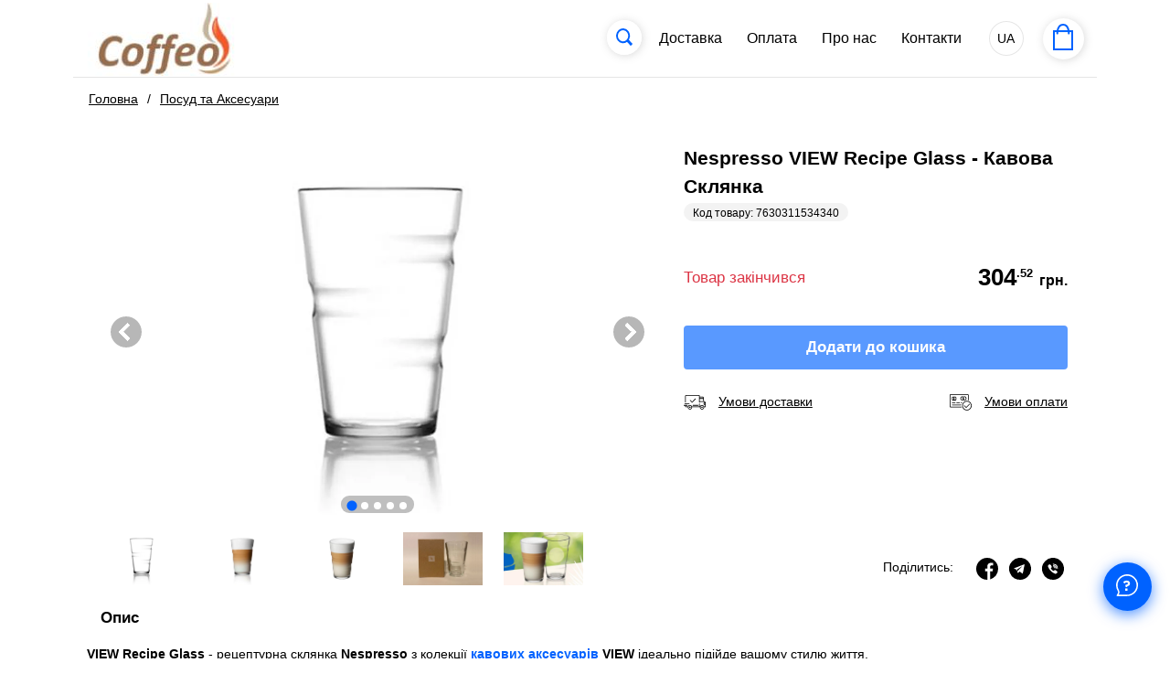

--- FILE ---
content_type: text/html; charset=UTF-8
request_url: https://www.coffeo.com.ua/prod/321006
body_size: 44399
content:
<!DOCTYPE html>
<html prefix="og: http://ogp.me/ns#" lang="uk">
<head>
    <meta charset="UTF-8">
    <meta http-equiv="X-UA-Compatible" content="IE=edge">
    <meta name="viewport" content="width=device-width, initial-scale=1, maximum-scale=1, user-scalable=no">
    <meta name="csrf-param" content="_csrf">
<meta name="csrf-token" content="pKlLH9bWdEu7X__JP1hxLxYKNMZbjBuGbL9EizAQTq7jm3hK4qEzOI8air9HLCQYSW58gx7fXuwj5yPpc2A83A==">
    <title>Склянка рецептурна VIEW Recipe Glass | Nespresso | Coffeo.com.ua</title>
            <link rel="canonical" href="https://coffeo.com.ua/prod/321006" />
        <link href="/css/fonts.css" rel="preload stylesheet" as="style">
            <meta name="description" content="Виберіть рецептурну склянку з колекції кавових аксесуарів Nespresso VIEW. Насолодіться улюбленими напоями та відчуйте тепло кави крізь щільне прозоре скло!">
<meta name="keywords" content="склянка неспрессо, склянка nespresso, view recipe glass, рецептурна склянка, кавова склянка, колекція nespresso view">
<meta name="twitter:card" content="summary_large_image">
<meta property="twitter:domain" content="coffeo.com.ua">
<meta property="twitter:url" content="https://www.coffeo.com.ua/prod/321006">
<meta name="twitter:title" content="Склянка рецептурна VIEW Recipe Glass | Nespresso | Coffeo.com.ua">
<meta name="twitter:description" content="Виберіть рецептурну склянку з колекції кавових аксесуарів Nespresso VIEW. Насолодіться улюбленими напоями та відчуйте тепло кави крізь щільне прозоре скло!">
<meta name="twitter:image" content="https://wfpstorage.s3-eu-west-1.amazonaws.com/products/prod.old/50838ced3696e3cf9136633d31ed151d/5d7bc3d6bc65bc68e6b5530e08a5b76e_1666187266.webp">
<meta property="og:url" content="https://www.coffeo.com.ua/prod/321006">
<meta property="og:type" content="website">
<meta property="og:title" content="Склянка рецептурна VIEW Recipe Glass | Nespresso | Coffeo.com.ua">
<meta property="og:description" content="Виберіть рецептурну склянку з колекції кавових аксесуарів Nespresso VIEW. Насолодіться улюбленими напоями та відчуйте тепло кави крізь щільне прозоре скло!">
<meta property="og:image" content="https://wfpstorage.s3-eu-west-1.amazonaws.com/products/prod.old/50838ced3696e3cf9136633d31ed151d/5d7bc3d6bc65bc68e6b5530e08a5b76e_1666187266.webp">
<meta property="og:site_name" content="Склянка рецептурна VIEW Recipe Glass | Nespresso | Coffeo.com.ua">
<link type="image/x-icon" href="/favicon.ico" rel="shortcut icon">
<link href="//cdn.wayforpay.shop/css/overlay.loader.css" rel="stylesheet">
<link href="/css/bootstrap/bootstrap.min.css?v=1768833858" rel="stylesheet">
<link href="/assets/5d0bc9d3/css/font-awesome.min.css?v=1768833859" rel="stylesheet">
<link href="//cdn.wayforpay.shop/css/site.css" rel="stylesheet">
<link href="//cdn.wayforpay.shop/css/mobileSelect.css" rel="stylesheet">
<link href="//cdn.wayforpay.shop/css/site20.css?v=1768833858" rel="stylesheet">
<link href="//cdn.wayforpay.shop/css/site20.controls.css?v=1768833858" rel="stylesheet">
<link href="//cdn.wayforpay.shop/css/site20.site.css?v=1768833858" rel="stylesheet">
<link href="//cdn.wayforpay.shop/css/select2/select2.min.css" rel="stylesheet">
<link href="//cdn.wayforpay.shop/css/select2/select2-shop.css" rel="stylesheet">
<link href="//cdn.wayforpay.shop/css/splide/splide.min.css" rel="stylesheet">
<link href="//cdn.wayforpay.shop/css/jquery.fancybox.css" rel="stylesheet">
<link href="//cdn.wayforpay.shop/css/zoomy.css?v=1768833858" rel="stylesheet">            <!-- Global site tag (gtag.js) - Google Analytics -->
        <script async src="https://www.googletagmanager.com/gtag/js?id=G-6S7LP9BFWN"></script>
        <script>
            window.dataLayer = window.dataLayer || [];
            function gtag(){dataLayer.push(arguments);}
            gtag('js', new Date());
            gtag('config', 'G-6S7LP9BFWN');
        </script>
        
            <link href="//cdn.wayforpay.shop/css/themes/theme.css?v=1768833858" rel="stylesheet" as="style" id="themeStyleMain">
        <link href="//cdn.wayforpay.shop/css/themes/light.default.css?v=1768833858" rel="stylesheet" as="style" id="themeStyle">
                    <script type="application/ld+json">{"@context":"https:\/\/schema.org","@type":"Product","productID":"321006","url":"https:\/\/www.coffeo.com.ua\/prod\/321006","name":"Nespresso VIEW Recipe Glass - Кавова Склянка","image":["https:\/\/wfpstorage.s3-eu-west-1.amazonaws.com\/products\/prod.old\/50838ced3696e3cf9136633d31ed151d\/5d7bc3d6bc65bc68e6b5530e08a5b76e_1666187266.webp","https:\/\/w4p-merch.s3.eu-central-1.amazonaws.com\/products\/prod\/50838ced3696e3cf9136633d31ed151d\/926ffec095cd743bcac033b6dcc7faa2_1666187280.png","https:\/\/w4p-merch.s3.eu-central-1.amazonaws.com\/products\/prod\/50838ced3696e3cf9136633d31ed151d\/368adfa84814e0238e29c010a239314f_1666187298.png","https:\/\/w4p-merch.s3.eu-central-1.amazonaws.com\/products\/prod\/50838ced3696e3cf9136633d31ed151d\/89a92be0def30877a00b12f32c11b658_1666187321.png","https:\/\/w4p-merch.s3.eu-central-1.amazonaws.com\/products\/prod\/50838ced3696e3cf9136633d31ed151d\/5893999fbe4c7dd184e22ca8215c0a4e_1666187337.png"],"description":"VIEW Recipe Glass - рецептурна склянка Nespresso з колекції кавових аксесуарів VIEW ідеально підійде вашому стилю життя.Відкрийте в собі талант бариста та створіть безліч рецептів на основі вашої улюбленої капсульної кави.Кількість: одна рецептурна склянка VIEW Recipe GlassОб&#039;єм: близько 350 млМатеріал: загартоване склоНе використовувати в мікрохвильовій печі і духовці.Можна мити в посудомийній машині.","offers":{"@type":"Offer","availability":"https:\/\/schema.org\/SoldOut","url":"https:\/\/www.coffeo.com.ua\/prod\/321006","price":"304.52","priceCurrency":"UAH","priceValidUntil":"2027-01-20T12:03:01+02:00","hasMerchantReturnPolicy":{"@type":"MerchantReturnPolicy","applicableCountry":"UA","returnPolicyCategory":"https:\/\/schema.org\/MerchantReturnFiniteReturnWindow","returnMethod":"https:\/\/schema.org\/ReturnByMail","returnFees":"https:\/\/schema.org\/FreeReturn","merchantReturnDays":14},"shippingDetails":{"@type":"OfferShippingDetails","shippingRate":{"@type":"https:\/\/schema.org\/MonetaryAmount","currency":"UAH","value":0},"shippingDestination":{"@type":"https:\/\/schema.org\/DefinedRegion","addressCountry":"UA"},"deliveryTime":{"@type":"https:\/\/schema.org\/ShippingDeliveryTime","handlingTime":{"@type":"https:\/\/schema.org\/QuantitativeValue","unitCode":"d","minValue":1,"maxValue":3},"transitTime":{"@type":"https:\/\/schema.org\/QuantitativeValue","unitCode":"d","minValue":1,"maxValue":3}}}},"aggregateRating":{"@type":"AggregateRating","ratingValue":"5","reviewCount":"1"},"review":[],"category":"Посуд та Аксесуари"}</script></head>
<body>
<script>window.primarySliderOptions = {
        type       : 'loop',
        heightRatio: 0.667,
        pagination : true,
        arrows     : true,
        cover      : true,
        lazyLoad: 'nearby',
        preload: false,
        breakpoints : {
            '767': {
                heightRatio: 1,
            }
        }
    };
    window.secondarySliderOptions = {
        rewind      : true,
        fixedWidth  : 100,
        fixedHeight : 64,
        isNavigation: true,
        gap         : 10,
        focus       : false,
        pagination  : false,
        cover       : true,
        arrows     : false,
        lazyLoad: 'nearby',
        preload: false,
        breakpoints : {
            '767': {
                destroy: true,
            }
        }
    };
    window.primarySliderOneImageOptions = {
        type       : 'slide',
        heightRatio: 0.667,
        pagination : false,
        arrows     : false,
        cover      : true,
        lazyLoad: 'nearby',
        preload: false,
        breakpoints : {
            '767': {
                heightRatio: 1,
            }
        }
    };
    window.secondarySliderOneImageOptions = {
        rewind      : true,
        fixedWidth  : 100,
        fixedHeight : 64,
        isNavigation: false,
        gap         : 10,
        focus       : false,
        pagination  : false,
        cover       : true,
        arrows     : false,
        lazyLoad: 'nearby',
        preload: false,
        breakpoints : {
            '767': {
                destroy: true,
            }
        }
    };
</script>

<style>
    .logo-actions .dropdown-menu {
        width: auto;
        top: 20px;
        left: 200px;
        padding: 0;
        font-size: 14px;
        white-space: nowrap;
    }
    .logo-actions .dropdown-item {
        color: #0062ff;
    }
    .logo-actions .dropdown-item:hover {
        color: #ffffff;
    }
    .basket-count {
        margin-top: -35px;
        background-color: red;
        border-radius: 50%;
        width: 22px;
        height: 22px;
        margin-left: 28px;
        font-size: 14px;
        line-height: 25px;
        font-weight: bold;
    }
    .navbar-collapse.mobile {
        overflow-y: scroll;
        position: relative;
    }
    .navbar-collapse.mobile .footer{
        text-align: center;
    }
    .navbar-footer {
        margin-top: 50px;
    }
    .navbar-footer .footer a {
        color: #0062ff;
        display: grid;
    }
    .navbar-footer .footer .footer-sl-title {
        margin-top: 15px;
    }
    .navbar-footer .footer .footer-sl-links {
        display: inline-flex;
    }

    .language-select {
        margin-right: 20px;
        height: 38px;
    }

    .language-select.edit-element {
        min-width: 60px;
        height: 46px;
    }

    .language-select.edit-element button {
        margin: 1px 8px;
    }

    .language-select.edit-element button:hover,
    .language-select.edit-element button:focus {
        box-shadow: none;
    }

    .language-select button,
    .language-select .dropdown-menu .dropdown-item {
        font-size: 14px;
        border-radius: 50%;
        width: 38px;
        height: 38px;
        padding: 8px;
    }

    .language-select .dropdown-menu {
        background-color: transparent;
        border: none;
        box-shadow: none;
    }

    .language-select .dropdown-menu .dropdown-item {
        border: 1px solid #e3e3e3;;
        background-color: #ffffff;
    }

    .language-select.edit-element .dropdown-menu .dropdown-item {
        border-radius: 0;
        width: 60px;
        text-align: center;
    }

    .language-select .dropdown-menu .dropdown-item:hover,
    .language-select .dropdown-menu .dropdown-item:focus {
        box-shadow: 2px 2px 6px rgba(0, 0, 0, 0.16);
        background-color: #0062ff;
        color: #ffffff;
    }

    .language-links {
        font-weight: 600;
        padding: 15px 5px;
    }

    .language-links a {
        margin-left: 10px;
        margin-right: 20px;
        font-size: 17px;
    }
    .badge-test {
        color: #fff;
        background-color: #eb0000;
        margin-top: 10px;
        margin-left: -15px;
        border-radius: 12px;
        font-size: 12px;
        padding: 0.25em 1em;
        vertical-align: top;
    }

    .search-collapsed.w-collapse-container .input-group .form-control {
        height: 38px;
        border-radius: 19px !important;
        background-color: var(--color-card-bg);
        color: var(--color-card-text);
        border: none;
        font-size: 14px;
    }
    .search-collapsed.w-collapse-container .input-group .input-group-text{
        border: none;
        color: var(--color-btn-link);
        background-color: var(--color-card-bg);
        border-radius: 19px;
        padding: 10px;
    }
    .search-collapsed.w-collapse-container .clearSearchBtn,
    .search-collapsed.w-collapse-container .searchBtn {
        height: 38px;
        font-size: 14px;
        min-width: 38px;
    }
    .search-collapsed.w-collapse-container {
        height: 38px;
        position: relative;
        display: inline-flex;
        align-items: center;
        padding: 0;
        margin: 0 5px;
        border: none;
        width: 38px;
    }
    .search-collapsed.w-collapse-container {
        box-shadow: 1px 1px 10px rgb(128 128 128 / 30%);
        border-radius: 19px;
    }
    .search-collapsed.w-collapse-container .input-group {
        overflow: hidden;
        border: none;
        border-radius: 19px !important;
        cursor: pointer;
        font-size: 14px;
        width: 0;
        height: 100%;
        background: var(--color-card-bg);
    }
    .search-collapsed.w-collapse-container.show .input-group {
        border-top-left-radius: 0 !important;
        border-bottom-left-radius: 0 !important;
        width: 100%;
    }
    .search-collapsed.w-collapse-container .input-group input {
        padding: 16px;
    }
    .search-collapsed.w-collapse-container.show {
        width: 250px;
        max-width: 100%;
    }
    .search-collapsed.w-collapse-container .icon {
        font-size: 1.5rem;
        cursor: pointer;
        border-radius: 20px;
        height: 38px;
        width: 38px;
        display: flex;
        justify-content: center;
        align-items: center;
        position: absolute;
        z-index: 2;
        background-position: center;
        background-repeat: no-repeat;
        background-size: auto;
        background-color: var(--color-card-bg-70);
        color: var(--color-btn-link);
    }
    .search-collapsed.w-collapse-container.show .icon {
        border-bottom-right-radius: 0;
        border-top-right-radius: 0;
    }
    .search-collapsed.w-collapse-container .content {
        white-space: nowrap;
        position: relative;
        z-index: 1;
        height: 38px;
        width: 0;
        display: flex;
        align-items: center;
        border-top-right-radius: 20px;
        border-bottom-right-radius: 20px;
        margin-left: 19px;
        padding-left: 19px;
        cursor: pointer;
        overflow: hidden;
    }
    .search-collapsed.w-collapse-container.show .content {
        width: 100%;
        overflow: visible;
        transition: 0.3s all ease;
    }
    #itemsForScroll {
        height: calc(100vh - 310px);
        overflow-y: auto;
    }
    #itemsForBottom {
        border-top: 1px solid #eeeeee;
        border-bottom: 1px solid #eeeeee;
    }
    .navbar-collapse.mobile .nav-item {
        border-bottom: none;
        font-size: 17px;
    }


    @media screen and (max-width: 990px) {
        .desktop .search-collapsed.w-collapse-container {
            display: none;
        }
        .search-collapsed.w-collapse-container .input-group {
            width: 100%;
        }
    }
    @media screen and (min-width: 1200px) {
                .desktop .search-collapsed.w-collapse-container {
            /*width: 250px;*/
            max-width: 100%;
        }
                .desktop .search-collapsed.w-collapse-container .content {
            width: 100%;
            overflow: visible;
            transition: 0.3s all ease;
        }

    }
    </style>

<header class="navbar navbar-expand-md fixed-top navbar-light bg-light">
    <div class="container">
        <div class="d-flex align-items-center navbar-head position-relative" style="padding-right: 60px;">
            <button class="navbar-toggler navbar-toggler-left x position-absolute collapsed"
                    type="button" data-toggle="collapse" data-target="#navbarText"
                    aria-controls="navbarText" aria-expanded="false" aria-label="Toggle navigation"
            >
                <span class="icon-bar"></span>
                <span class="icon-bar icon-bar-short"></span>
                <span class="icon-bar"></span>
            </button>
                                                                        <a class="navbar-brand mx-auto" href="https://www.coffeo.com.ua/">
                            <img src="https://wfpstorage.s3-eu-west-1.amazonaws.com/merchant/shop/images/prod_50838ced3696e3cf9136633d31ed151d/f9595bf2281edf5273299479efbb417b.jpg" alt="logo">
                        </a>
                                                            <div class="collapse navbar-collapse desktop mr-md-3">
                <ul class="navbar-nav ml-auto ">
                                        <div class="w-collapse-container search-collapsed form-group mb-0 ">
                        <span class="icon search-icon">
                            <svg xmlns="http://www.w3.org/2000/svg" width="18.967" height="18.613" viewBox="0 0 18.967 18.613">
                                <defs>
                                    <style>.a,.b,.d{fill:none;}.b{stroke-width:3px;}.c{stroke-width:2px;}</style>
                                </defs>
                                <g transform="matrix(0.996, 0.087, -0.087, 0.996, 3825.919, 22544.633)">
                                    <g class="a svg-stroke" transform="translate(-5775 -22125)">
                                        <ellipse class="c" cx="9.300" cy="1.474" rx="6.972" ry="6.974"/>
                                    </g>
                                    <line class="b svg-stroke" x2="5.578" y2="4.65" transform="translate(-5760.55 -22119.377)"/>
                                </g>
                            </svg>
                        </span>
                        <span class="content">
                            <div class="input-group">
                                <input type="text" class="form-control" placeholder="Пошук" aria-label="Search" value="" data-search-value="">
                                <div class="input-group-append">
                                    <span class="input-group-text d-none searchBtn">Пошук</span>
                                    <span class="input-group-text d-none clearSearchBtn"><i class="fa fa-remove"></i></span>
                                </div>
                            </div>
                        </span>
                    </div>
                                                                        <li class="nav-item  mx-0 mx-lg-2" >
                                <a class="nav-link" href="" data-link="delivery">
                                    Доставка                                </a>
                            </li>
                                                                                                <li class="nav-item  mx-0 mx-lg-2" >
                                <a class="nav-link" href="" data-link="payment">
                                    Оплата                                </a>
                            </li>
                                                                                                <li class="nav-item  mx-0 mx-lg-2" >
                                <a class="nav-link" href="" data-link="about">
                                    Про нас                                </a>
                            </li>
                                                                                                <li class="nav-item  mx-0 mx-lg-2" >
                                <a class="nav-link" href="" data-link="contacts">
                                    Контакти                                </a>
                            </li>
                                                            </ul>
            </div>

                                                                <div class="dropdown language-select d-none d-md-block">
                        <button class="btn" type="button" id="dropdownMenuButton" data-toggle="dropdown" aria-haspopup="true" aria-expanded="false">
                            UA                        </button>
                        <div class="dropdown-menu" aria-labelledby="dropdownMenuButton">
                                                            <a class="dropdown-item d-none" href="/" onclick="dropdownLngClick('uk')">UA</a>
                                                            <a class="dropdown-item " href="/ru/" onclick="dropdownLngClick('ru')">RU</a>
                                                            <a class="dropdown-item " href="/en/" onclick="dropdownLngClick('en')">EN</a>
                                                    </div>
                    </div>
                
                                    
<style>
    #dropdownCurrencyButton {
        font-size: 13px;
        border-radius: 50%;
        width: 38px;
        height: 38px;
        padding: 0;
        text-align: center;
    }
    #dropdownCurrency .dropdown-menu {
        left: auto;
        right: 0;
        width: 230px;
        margin-top: 5px;
    }
    #dropdownCurrency .dropdown-item:hover,
    #dropdownCurrency .dropdown-item:focus {
        background-color: inherit;
        color: inherit;
    }
</style>


                
            
            <div class="shopping-basket mr-1 ml-auto" >
                <svg xmlns="http://www.w3.org/2000/svg" width="22" height="29.099" viewBox="0 0 22 29.099">
                    <g transform="translate(-323 -26.901)">
                        <g class="svg-stroke" transform="translate(323 34)" fill="none" stroke="#0062ff" stroke-width="2">
                            <rect width="22" height="22" stroke="none"/>
                            <rect x="1" y="1" width="20" height="20" fill="none"/>
                        </g>
                        <path class="svg-stroke" d="M12.375,5.517S12.883-4.06,6.3-4.146C-.488-4.214-.114,5.517-.114,5.517" transform="translate(327.865 32.047)" fill="none" stroke="#0062ff" stroke-linecap="round" stroke-width="2"/>
                    </g>
                </svg>
                <div class="basket-count d-none"></div>
            </div>
        </div>
                    <div class="collapse navbar-collapse mobile mr-md-5" id="navbarText">
                <ul class="navbar-nav ml-auto" id="itemsForScroll">
                                            <li class="nav-item  mx-2" >
                            <a class="nav-link" href="" data-link="about">Про нас</a>
                        </li>
                                            <li class="nav-item  mx-2" >
                            <a class="nav-link" href="/category/5994-kava-v-kapsulah-nespresso" data-link="kava-v-kapsulah-nespresso">Кава в капсулах Nespresso</a>
                        </li>
                                            <li class="nav-item  mx-2" >
                            <a class="nav-link" href="/category/6007-kava-v-kapsulah-lavazza" data-link="kava-v-kapsulah-lavazza">Кава в капсулах Lavazza</a>
                        </li>
                                            <li class="nav-item  mx-2" >
                            <a class="nav-link" href="/category/6006-kava-v-kapsulah-belmio" data-link="kava-v-kapsulah-belmio">Кава в капсулах Belmio</a>
                        </li>
                                            <li class="nav-item  mx-2" >
                            <a class="nav-link" href="/category/11945-kava-v-kapsulah-julius-meinl" data-link="kava-v-kapsulah-julius-meinl">Кава в капсулах Julius Meinl</a>
                        </li>
                                            <li class="nav-item  mx-2" >
                            <a class="nav-link" href="/category/1567-kava-zernova" data-link="kava-zernova">Кава зернова</a>
                        </li>
                                            <li class="nav-item  mx-2" >
                            <a class="nav-link" href="/category/1650-kava-melena" data-link="kava-melena">Кава мелена</a>
                        </li>
                                            <li class="nav-item  mx-2" >
                            <a class="nav-link" href="/category/11864-kakao-ta-shokolad" data-link="kakao-ta-shokolad">Какао та шоколад</a>
                        </li>
                                            <li class="nav-item  mx-2" >
                            <a class="nav-link" href="/category/1651-chaj" data-link="chaj">Чай</a>
                        </li>
                                            <li class="nav-item  mx-2" >
                            <a class="nav-link" href="/category/1482-posud-ta-aksesuary" data-link="posud-ta-aksesuary">Посуд та Аксесуари</a>
                        </li>
                                    </ul>
                <ul class="navbar-nav ml-auto" id="itemsForBottom">
                                            <li class="nav-item  mx-2" >
                            <a class="nav-link" href="" data-link="delivery">Доставка</a>
                        </li>
                                            <li class="nav-item  mx-2" >
                            <a class="nav-link" href="" data-link="payment">Оплата</a>
                        </li>
                                            <li class="nav-item  mx-2" >
                            <a class="nav-link" href="" data-link="contacts">Контакти</a>
                        </li>
                                    </ul>

                <div class="language-links">
                                            <a class="d-none" href="/">UA</a>
                                            <a class="" href="/ru">RU</a>
                                            <a class="" href="/en">EN</a>
                                    </div>

            </div>
            </div>
</header>

<script>
    var dropdownLngClick = function (lng) {
        this.event.stopPropagation();
        this.event.preventDefault();
        let queryString = document.location.search;
        let urlParams = new URLSearchParams(queryString);
        let path = '/' + lng + document.location.pathname.replace(RegExp('^\/(ru|uk|en)\/?'), '/');
        let urlParamsStr = urlParams.toString().length ? ('?' + urlParams.toString()) : '';
        document.location.href = document.location.origin + path + urlParamsStr;
    };

    window.addEventListener('load', function() {
        let myElement = $('.basket-count').eq(0);
        let observer = new MutationObserver(function(mutationsList, observer) {
            setTimeout(function(){
                if(+myElement.text() === 0) {
                    myElement.addClass('d-none');
                } else {
                    myElement.removeClass('d-none');
                }
            }, 10);
        });
        observer.observe(myElement[0], { attributes: false, childList: true, subtree: true });

        $('.badge-test[data-toggle="tooltip"]').tooltip({html: true});

        $('.search-collapsed input').on('input', function (e) {
            $('.search-collapsed .clearSearchBtn').addClass('d-none');
            let str = $(this).val().trim();
            // $('.search-collapsed input').val(str);
            let queryString = document.location.search;
            let urlParams = new URLSearchParams(queryString);
            urlParams.delete('search');
            history.replaceState({}, null, document.location.origin + document.location.pathname + '?' + urlParams.toString());
            if(str.length > 2) {
                $('.search-collapsed .searchBtn').removeClass('d-none');
                $('#searchMobile .search-collapsed input').css({padding: '16px 0 16px 70px'});
            } else {
                $('.search-collapsed .searchBtn').addClass('d-none');
                $('#searchMobile .search-collapsed input').css({padding: '16px 38px'});
            }
        })
            .on('keypress', function (e) {
                let keycode = (e.keyCode ? e.keyCode : e.which);
                if(+keycode === 13){
                    let str = $(this).val().trim();
                    $('.search-collapsed .searchBtn').addClass('d-none');
//                    $('.search-collapsed .clearSearchBtn').removeClass('d-none');
                    $('#searchMobile .search-collapsed input').css({padding: '16px 0 16px 38px'});
                    $('.search-collapsed input').val('').data('search-value', str);
                    if(str.length > 2 || str.length === 0) {
                        if(str.length > 2) {
                            if($('#categoriesSelect').length) {
                                $('#categoriesSelect').val(0).trigger('change', str);
                            } else {
                                let urlParams = new URLSearchParams(document.location.search);
                                urlParams.set('search', str);
                                let urlLng = '';
                                document.location.href = document.location.origin + urlLng + '?' + urlParams.toString();
                            }
                        }
                    }
                }
            });

        $('.search-collapsed .searchBtn').on('click', function() {
            $('.search-collapsed .searchBtn').addClass('d-none');
            // $('.search-collapsed .clearSearchBtn').removeClass('d-none');
            $('#searchMobile .search-collapsed input').css({padding: '16px 0 16px 38px'});
            let input = $(this).closest('.input-group').find('input');
            let str = input.val().trim();
            $('.search-collapsed input').val('').data('search-value', str);
            if(str.length > 2) {
                if($('#categoriesSelect').length) {
                    $('#categoriesSelect').val(0).trigger('change', [str]);
                } else {
                    let urlParams = new URLSearchParams(document.location.search);
                    urlParams.set('search', str);
                    let urlLng = '';
                    document.location.href = document.location.origin + urlLng + '?' + urlParams.toString();
                }
            }
        });

        $('.search-collapsed .clearSearchBtn').on('click', function(e) {
            e.preventDefault();
            e.stopPropagation();
            $('.search-collapsed .clearSearchBtn').addClass('d-none');
            $('.search-collapsed').removeClass('show');
            $('#searchMobile .search-collapsed input').css({padding: '16px 38px'});
            let input = $('.search-collapsed .clearSearchBtn').closest('.input-group').find('input');
            input.val('');
            $(document).trigger('loadProds', [0, 1, true, '']);
        });

        $('#navbarText').on('hidden.bs.collapse', function () {
            $('#collapseNavCategory').collapse('hide');
        });

        $('.navbar-head .navbar-toggler').on('click', function() {
             let isClosed = $(this).hasClass('collapsed');
             if(isClosed) {
                 $('body').css({overflow: 'hidden'});
             } else {
                 $('body').css({overflow: ''});
             }
        });

        $(document).on('click', function (e) {
            let searchCollapsed = $(e.target).closest('.search-collapsed');
            let allCollapsed = $('#sortCardsDesk .w-collapse-container');
            let isSortCardDesc = $(e.target).closest('#sortCardsDesk').length > 0;
            if(searchCollapsed.length) {
                allCollapsed.removeClass('show');
                $('#sortCardsDesk .w-collapse-container.category-collapsed').addClass('show');
                $('.search-collapsed').addClass('show').find('input').focus()
                    .on('focusout', function() {
                        if($(this).val().length === 0) {
                            $('.search-collapsed').removeClass('show');
                        }
                    });
            } else {
                if (searchCollapsed.length && (searchCollapsed.find('input').val().length === 0)) {
                    $('.search-collapsed').removeClass('show');
                } else if(isSortCardDesc && ($('.clearSearchBtn').is(':visible') || $('header .search-collapsed input').val().length === 0)) {
                    $('.clearSearchBtn').addClass('d-none');
                    $('.clearSearchBtn').closest('.search-collapsed').removeClass('show');
                    let input = $('.clearSearchBtn').closest('.input-group').find('input');
                    if($('.clearSearchBtn').is(':visible')) {
                        input.val('');
                    }
                    let queryString = document.location.search;
                    let urlParams = new URLSearchParams(queryString);
                    urlParams.delete('search');
                    let urlParamsStr = urlParams.toString().length ? ('?' + urlParams.toString()) : '';
                    history.replaceState({}, null, document.location.origin + document.location.pathname + urlParamsStr);
                }
            }
        });

        jQuery.loadScript = function (url, callback) {
            if(typeof callback === 'function') {
                jQuery.ajax({
                    url: url,
                    dataType: 'script',
                    success: callback,
                    async: true
                });
            } else {
                jQuery.ajax({
                    url: url,
                    dataType: 'script',
                    async: true
                });
            }
        }

        $('.navbar-collapse.mobile').on('shown.bs.collapse', function() {
            let hHeader = $('.navbar-head').outerHeight(true);
            let hItemsForBottom = $('.navbar-collapse.mobile #itemsForBottom').outerHeight(true);
            let hLanguageLinks = $('.navbar-collapse.mobile .language-links').outerHeight(true);
            let hSum = hHeader + hItemsForBottom + hLanguageLinks;
            let windowHeight = window.innerHeight;
            $('.navbar-collapse.mobile #itemsForScroll').css({height: 'auto', maxHeight: (windowHeight - hSum) + 'px'});
        });

    });
</script>
<main role="main">
    <div class="container">
        <ul class="breadcrumb"><li><a href="https://www.coffeo.com.ua/">Головна</a></li>
<li><a href="https://www.coffeo.com.ua/category/1482">Посуд та Аксесуари</a></li>
</ul>            </div>
    <div class="container">
        
<style>
    #prodCard {
        padding: 25px 15px;
        margin-bottom: 30px;
        border-radius: 10px;
    }

    #prodCard .prod-params {
        position: relative;
        padding-bottom: 50px;
    }

    #prodCard .prod-params .prod-title {
        font-size: 21px;
        font-weight: bold;
        padding-right: 0;
    }

    #prodCard .prod-params form label {
        padding-left: 0;
        padding-right: 10px;
        margin: auto;
    }

    #prodCard .form-group.row {
        margin-top: 20px;
    }

    #prodCard .article {
        margin-bottom: 15px;
        display: inline-block;
    }

    #prodCard .prod-title {
        font-size: 21px;
        font-weight: bold;
    }
    #prodCard .quantity.input-group {
        max-width: 160px;
    }
    .formatted-price {
        white-space: nowrap;
    }
    .select2-dropdown {
        background-color: var(--color-card-bg) !important;
        color: var(--color-card-text);
    }
    .select2-results__option {
        color: var(--color-card-text);
    }
    .select2-container--shop .select2-results__option--highlighted[aria-selected=false] {
        color: var(--color-card-text);
    }
</style>

<div id="prodCard" class="row"
     data-id="340311"
     data-price="304.52"
     data-image="https://wfpstorage.s3-eu-west-1.amazonaws.com/products/prod.old/50838ced3696e3cf9136633d31ed151d/5d7bc3d6bc65bc68e6b5530e08a5b76e_1666187266.webp"
          data-currency="UAH"
     data-has-prod-link="false"
     data-is-limited="true"
     style="opacity:0"
>
    <div class="row d-md-none">
                    <div class="prod-title" style="width: 100%;">Nespresso VIEW Recipe Glass - Кавова Склянка</div>
            <div class="article">Код товару: 7630311534340</div>
            </div>

    
<style>
    main .container {
        position: relative;
    }
    .primary-slider {
        cursor: url(/img/cursor/cursor-zoom.png) 9 10, auto;
    }
    .secondary-slider {
        margin-top: 10px;
    }
    .splide--nav > .splide__track > .splide__list > .splide__slide.is-active {
        border-color: transparent;
    }

    .splide__pagination {
        background-color: rgba(128,128,128,.5);
        margin: auto;
        width: max-content;
        border-radius: 9px;
        height: 19px;
        padding: 0 5px;
        cursor: pointer;
    }
    .splide__pagination__page {
        background-color: #ffffff;
        opacity: 1;
    }
    .splide__pagination__page:hover {
        opacity: 0.7;
    }
    .splide__arrow {
        filter: invert(1) brightness(3);
        opacity: 0.7;
    }
    .splide__arrow:hover {
        opacity: 0.7;
    }
    .splide__arrow svg,
    .splide__arrow:hover svg {
        fill: #000000;
    }
    .splide--nav>.splide__track>.splide__list>.splide__slide,
    .splide--draggable>.splide__track>.splide__list>.splide__slide {
        background-size: contain !important;
    }

    #prodImagePanel {
        position: fixed;
        top: 82px;
        bottom: 0;
        left: 0;
        right: 0;
        background: white;
        z-index: 1000;
    }
    #prodImagePanel .viewport {
        margin: auto;
        max-height: 80vh;
        width: calc(80vh * 1.5);
        max-width: 80vw;
    }

    a[data-fancybox="gallery"] {
        position: absolute;
        top: 0;
        bottom: 0;
        left: 0;
        right: 0;
    }

    .fancybox-is-open .fancybox-bg {
        opacity: 1;
    }
    .fancybox-button {
        background: rgba(0,0,0,0.1);
        border-radius: 50%;
        color: white;
    }
    .fancybox-button.fancybox-button--arrow_left,
    .fancybox-button.fancybox-button--arrow_right {
        background: transparent;
        margin: 0 15px;
    }
    .fancybox-button.fancybox-button--arrow_left div,
    .fancybox-button.fancybox-button--arrow_right div {
        align-items: center;
        justify-content: center;
        background: rgba(0,0,0,0.1);
        border-radius: 50%;
    }

    .fancybox-button.fancybox-button--arrow_left svg {
        transform: scaleX(-1);
    }

    .fancybox-button.fancybox-button--close {
        background: rgba(128,128,128,0.3);
        padding: 5px;
        margin-top: 10px;
        margin-right: 15px;
    }

    .badge-discount {
        z-index: 100;
        top: 10px;
        right: 15px;
    }


    @media only screen and (max-width: 767px) {
        .primary-slider .splide__arrows {
            display: none;
        }
    }

</style>

<div class="col-md-7 px-0 px-md-2" id="prodImgSlider">
        <div class="splide primary-slider">
        <div class="splide__track">
            <ul class="splide__list">
                                    <li class="splide__slide">
                        <img src="https://wfpstorage.s3-eu-west-1.amazonaws.com/products/prod.old/50838ced3696e3cf9136633d31ed151d/5d7bc3d6bc65bc68e6b5530e08a5b76e_1666187266.webp" alt="Склянка кавова Nespresso VIEW Recipe-0" style="display: none;">
                        <a data-fancybox="gallery" href="https://wfpstorage.s3-eu-west-1.amazonaws.com/products/prod.old/50838ced3696e3cf9136633d31ed151d/5d7bc3d6bc65bc68e6b5530e08a5b76e_1666187266.webp">
                            <img src="https://wfpstorage.s3-eu-west-1.amazonaws.com/products/prod.old/50838ced3696e3cf9136633d31ed151d/5d7bc3d6bc65bc68e6b5530e08a5b76e_1666187266.webp" alt="Склянка кавова Nespresso VIEW Recipe-0" style="display: none;">
                        </a>
                    </li>
                                    <li class="splide__slide">
                        <img src="//cdn.wayforpay.shop/image/0fcbc61acd0479dc77e3cccc0f5ffca7/24f5efaf27967ba2efe97aa4b77a59c6-0.webp" alt="Склянка кавова Nespresso VIEW Recipe-1" style="display: none;">
                        <a data-fancybox="gallery" href="//cdn.wayforpay.shop/image/0fcbc61acd0479dc77e3cccc0f5ffca7/24f5efaf27967ba2efe97aa4b77a59c6-0.webp">
                            <img src="//cdn.wayforpay.shop/image/0fcbc61acd0479dc77e3cccc0f5ffca7/24f5efaf27967ba2efe97aa4b77a59c6-0.webp" alt="Склянка кавова Nespresso VIEW Recipe-1" style="display: none;">
                        </a>
                    </li>
                                    <li class="splide__slide">
                        <img src="//cdn.wayforpay.shop/image/0fcbc61acd0479dc77e3cccc0f5ffca7/0bfeaf7fcb60d66c3d3b4835c154fbc1-8.webp" alt="Склянка кавова Nespresso VIEW Recipe-2" style="display: none;">
                        <a data-fancybox="gallery" href="//cdn.wayforpay.shop/image/0fcbc61acd0479dc77e3cccc0f5ffca7/0bfeaf7fcb60d66c3d3b4835c154fbc1-8.webp">
                            <img src="//cdn.wayforpay.shop/image/0fcbc61acd0479dc77e3cccc0f5ffca7/0bfeaf7fcb60d66c3d3b4835c154fbc1-8.webp" alt="Склянка кавова Nespresso VIEW Recipe-2" style="display: none;">
                        </a>
                    </li>
                                    <li class="splide__slide">
                        <img src="//cdn.wayforpay.shop/image/0fcbc61acd0479dc77e3cccc0f5ffca7/723ceedad2f7b6cf47874761f00d7ae2-1.webp" alt="Склянка кавова Nespresso VIEW Recipe-3" style="display: none;">
                        <a data-fancybox="gallery" href="//cdn.wayforpay.shop/image/0fcbc61acd0479dc77e3cccc0f5ffca7/723ceedad2f7b6cf47874761f00d7ae2-1.webp">
                            <img src="//cdn.wayforpay.shop/image/0fcbc61acd0479dc77e3cccc0f5ffca7/723ceedad2f7b6cf47874761f00d7ae2-1.webp" alt="Склянка кавова Nespresso VIEW Recipe-3" style="display: none;">
                        </a>
                    </li>
                                    <li class="splide__slide">
                        <img src="//cdn.wayforpay.shop/image/0fcbc61acd0479dc77e3cccc0f5ffca7/486e42c6fd891c76b96b24b51def00f0-7.webp" alt="Склянка кавова Nespresso VIEW Recipe-4" style="display: none;">
                        <a data-fancybox="gallery" href="//cdn.wayforpay.shop/image/0fcbc61acd0479dc77e3cccc0f5ffca7/486e42c6fd891c76b96b24b51def00f0-7.webp">
                            <img src="//cdn.wayforpay.shop/image/0fcbc61acd0479dc77e3cccc0f5ffca7/486e42c6fd891c76b96b24b51def00f0-7.webp" alt="Склянка кавова Nespresso VIEW Recipe-4" style="display: none;">
                        </a>
                    </li>
                            </ul>
        </div>
    </div>
    <div class="splide secondary-slider d-none d-md-block">
        <div class="splide__track">
            <ul class="splide__list">
                                    <li class="splide__slide"><img src="https://wfpstorage.s3-eu-west-1.amazonaws.com/products/prod.old/50838ced3696e3cf9136633d31ed151d/5d7bc3d6bc65bc68e6b5530e08a5b76e_1666187266.webp" alt="Склянка кавова Nespresso VIEW Recipe-0" loading="lazy"></li>
                                    <li class="splide__slide"><img src="//cdn.wayforpay.shop/image/0fcbc61acd0479dc77e3cccc0f5ffca7/24f5efaf27967ba2efe97aa4b77a59c6-0.webp" alt="Склянка кавова Nespresso VIEW Recipe-1" loading="lazy"></li>
                                    <li class="splide__slide"><img src="//cdn.wayforpay.shop/image/0fcbc61acd0479dc77e3cccc0f5ffca7/0bfeaf7fcb60d66c3d3b4835c154fbc1-8.webp" alt="Склянка кавова Nespresso VIEW Recipe-2" loading="lazy"></li>
                                    <li class="splide__slide"><img src="//cdn.wayforpay.shop/image/0fcbc61acd0479dc77e3cccc0f5ffca7/723ceedad2f7b6cf47874761f00d7ae2-1.webp" alt="Склянка кавова Nespresso VIEW Recipe-3" loading="lazy"></li>
                                    <li class="splide__slide"><img src="//cdn.wayforpay.shop/image/0fcbc61acd0479dc77e3cccc0f5ffca7/486e42c6fd891c76b96b24b51def00f0-7.webp" alt="Склянка кавова Nespresso VIEW Recipe-4" loading="lazy"></li>
                            </ul>
        </div>
    </div>
</div>

<script>
    window.addEventListener('load', function() {
        let primarySliderOptions = window.primarySliderOptions;
        let secondarySliderOptions = window.secondarySliderOptions;
        if ($('.primary-slider .splide__slide').length === 1) {
            primarySliderOptions = window.primarySliderOneImageOptions;
            secondarySliderOptions = window.secondarySliderOneImageOptions;
        }

        // Create the main slider.
        var primarySlider = new Splide('.primary-slider', primarySliderOptions);

        // Create and mount the thumbnails slider.
        var secondarySlider = new Splide('.secondary-slider', secondarySliderOptions).mount();

        // Set the thumbnails slider as a sync target and then call mount.
        primarySlider.sync( secondarySlider ).mount();

        initFancybox();
    });

    function updateFancybox(imageUrls, imageAlt = 'img') {
        // Creating HTML for the main and navigation sliders
        const primarySlidesHtml = imageUrls.map((url, i) => `
            <li class="splide__slide">
                <img src="${url}" alt="${imageAlt}-${i}" style="display:none;">
                <a data-fancybox="gallery" href="${url}">
                    <img src="${url}" alt="${imageAlt}-${i}" style="display:none;">
                </a>
            </li>
        `).join('');

        const secondarySlidesHtml = imageUrls.map((url, i) => `
            <li class="splide__slide">
                <img src="${url}" alt="${imageAlt}-${i}" loading="lazy">
            </li>
        `).join('');

        // Updating DOM
        $('.primary-slider .splide__list').html(primarySlidesHtml);
        $('.secondary-slider .splide__list').html(secondarySlidesHtml);
        $('.primary-slider .splide__pagination').remove();

        // If the sliders already exist, destroy them
        if (window.primarySlider) {
            window.primarySlider.destroy(true);
        }
        if (window.secondarySlider) {
            window.secondarySlider.destroy(true);
        }

        // Creating new sliders
        let primarySliderOptions = window.primarySliderOptions;
        let secondarySliderOptions = window.secondarySliderOptions;
        if (imageUrls.length === 1) {
            primarySliderOptions = window.primarySliderOneImageOptions;
            secondarySliderOptions = window.secondarySliderOneImageOptions;
        }
        window.primarySlider = new Splide('.primary-slider', primarySliderOptions);
        window.secondarySlider = new Splide('.secondary-slider', secondarySliderOptions).mount();
        window.primarySlider.sync(window.secondarySlider).mount();

        // Re-init fancybox
        initFancybox();
    }

    function initFancybox() {
        $(document).off('click.fb-start'); // Removing old handlers
        $().fancybox({
            selector : '.splide__slide:not(.splide__slide--clone) a:visible',
            loop: true,
            animationEffect: "zoom",
            transitionEffect: "fade",
            infobar: false,
            idleTime: false,
            parentEl: "main",
            hash : false,
            buttons: [
                "close"
            ],
            btnTpl: {
                arrowLeft:
                    '<button data-fancybox-prev class="fancybox-button fancybox-button--arrow_left" title="{{PREV}}">' +
                    '<div><svg xmlns="http://www.w3.org/2000/svg" viewBox="0 0 40 40" width="40" height="40"><path d="m15.5 0.932-4.3 4.38 14.5 14.6-14.5 14.5 4.3 4.4 14.6-14.6 4.4-4.3-4.4-4.4-14.6-14.6z"></path></svg></div>' +
                    "</button>",
                arrowRight:
                    '<button data-fancybox-next class="fancybox-button fancybox-button--arrow_right" title="{{NEXT}}">' +
                    '<div><svg xmlns="http://www.w3.org/2000/svg" viewBox="0 0 40 40" width="40" height="40"><path d="m15.5 0.932-4.3 4.38 14.5 14.6-14.5 14.5 4.3 4.4 14.6-14.6 4.4-4.3-4.4-4.4-14.6-14.6z"></path></svg></div>' +
                    "</button>",
                close:
                    '<button data-fancybox-close class="fancybox-button fancybox-button--close" title="{{CLOSE}}">' +
                    '<svg xmlns="http://www.w3.org/2000/svg" viewBox="0 0 32 32" width="36" height="36"><defs><style>.cls-svg{stroke:#ffffff;fill:none;stroke-linecap:round;stroke-linejoin:round;stroke-width:2px;}</style></defs><title></title><g id="cross"><line class="cls-svg" x1="7" x2="25" y1="7" y2="25"></line><line class="cls-svg" x1="7" x2="25" y1="25" y2="7"></line></g></svg>' +
                    "</button>",
            },
            mobile: {
                clickSlide: function(current, event) {
                    return "close";
                },
                clickContent: function(current, event) {
                    return "close";
                },
            },

            clickContent: function(current, event) {
                return "close";
            },
            clickSlide: function(current, event) {
                return "close";
            },
            clickOutside: function(current, event) {
                return "close";
            },
            dblclickContent: function(current, event) {
                return current.type === "image" ? "zoom" : false;
            },
            dblclickSlide: function(current, event) {
                return current.type === "image" ? "zoom" : false;
            },
            beforeShow: function( instance, current ) {
                setTimeout(function () {
                    let fancyboxCurrent = $('.fancybox-slide--current');
                    let fancyboxImg = fancyboxCurrent.find('.fancybox-content');
                    let imgHeight = fancyboxImg.height();
                    let imgWidth = fancyboxImg.width();

                    let containerPaddingTop = Number(fancyboxCurrent.css('padding-top').replace(/[^\d\.]/g, ''));
                    let containerPaddingBottom = Number(fancyboxCurrent.css('padding-bottom').replace(/[^\d\.]/g, ''));
                    let containerPaddingLeft = Number(fancyboxCurrent.css('padding-left').replace(/[^\d\.]/g, ''));
                    let containerPaddingRight = Number(fancyboxCurrent.css('padding-right').replace(/[^\d\.]/g, ''));
                    let containerSizeY = fancyboxCurrent.innerHeight() - containerPaddingTop - containerPaddingBottom;
                    let containerSizeX = fancyboxCurrent.innerWidth() - containerPaddingLeft - containerPaddingRight;

                    let imageRatio = imgWidth / imgHeight; // 1.5
                    let newHeightImg, newWidthImg
                    if(containerSizeX > containerSizeY) {
                        newHeightImg = containerSizeY;
                        newWidthImg = newHeightImg * imageRatio;
                    } else {
                        newWidthImg = containerSizeX;
                        newHeightImg = newWidthImg / imageRatio;
                    }

                    let shiftY = (containerSizeY - newHeightImg) / 2 + containerPaddingTop;
                    let shiftX = (containerSizeX - newWidthImg) / 2 + containerPaddingLeft;
                    let transform = 'translate(' + shiftX + 'px, ' + shiftY + 'px)';
                    fancyboxImg.css({width: newWidthImg, height: newHeightImg, transform: transform}).data('originX', imgWidth).data('originY', imgHeight);
                }, 10);
            },
        });
    }
</script>

    <div class="prod-params col-md-5 px-0 pr-md-2 pl-md-3">

        <div class="d-none d-md-block">
                            <div class="prod-title">Nespresso VIEW Recipe Glass - Кавова Склянка</div>
                <div class="article">Код товару: 7630311534340</div>
                    </div>

        <div class="params-form pr-md-2">
            <form>
                                <div class="form-group row mb-2 mb-md-4">
                                            <label class="text-danger" id="prodEndedText">Товар закінчився</label>
                                        <div class="col col-md-12 col-lg px-0">
                        <div class="mx-md-auto mx-lg-0" style="width:fit-content;">
                            <input type="number" class="form-control col col-3 w-100 d-none"
                                   id="prod-amount" min="1" value="1"
                                   max="0"
                                   data-max="0"
                                                               >
                        </div>
                    </div>
                    <select class="form-control col-md amount-select d-none"
                            onchange="changeAmountSelect(this)"
                            style=""
                    >
                                            </select>
                    <label for="prod-sum" class="col-form-label col-2 d-none">Разом</label>
                    <span type="text" readonly=""
                          class="form-control-plaintext col col-md-12 col-lg text-right text-md-center text-lg-right font-weight-bold formatted-price" id="prod-sum"
                          style="font-size: 26px">
                                                    304<sup>.52</sup> <sub>грн.</sub>                                            </span>
                </div>
                <button type="button" class="btn btn-primary w-100 mb-0 mt-auto" id="btn-add-prod-to-cart" disabled>Додати до кошика</button>
            </form>
        </div>

        
<style>
    #terms {
        font-size: 14px;
        /*line-height: 40px;*/
        margin: 25px 0;
        padding: 0;
    }
    #terms > div {
        padding: 0;
    }
    #terms > div > a {
        text-decoration: underline;
    }
    #terms > div > a:hover {
        text-decoration: none;
    }
    #terms svg {
        width: 24px;
        height: auto;
        margin-right: 10px;
    }
    #terms svg .svg-icon-fill {
        fill: var(--color-card-text);
    }

</style>

<div class="row pr-md-2" id="terms">
    <div class="col-6 text-left mb-3">
        <svg xmlns="http://www.w3.org/2000/svg" width="50" height="32" viewBox="0 0 50 32">
            <g>
                <path class="svg-icon-fill" fill="#000000" d="M46.5 13.414l-1.295-5.179c.354-.075.62-.39.62-.765v-.835c0-1.814-1.475-3.289-3.288-3.289h-5.898V1.624c0-.892-.726-1.618-1.618-1.618H4.958c-.892 0-1.618.726-1.618 1.618V15.82c0 .433.35.783.783.783.432 0 .783-.35.783-.783V1.624c0-.029.023-.052.052-.052h30.063c.029 0 .052.023.052.052v14.197c0 .432.35.782.783.782.432 0 .783-.35.783-.782v-.888h9.239c1.137 0 2.102.747 2.433 1.775h-2.434c-.433 0-.783.35-.783.783v1.67c0 1.352 1.1 2.453 2.453 2.453h.887v3.444h-2.047c-.672-1.941-2.518-3.34-4.686-3.34-2.167 0-4.013 1.399-4.685 3.34h-.377v-5.897c0-.433-.35-.783-.783-.783-.433 0-.783.35-.783.783v5.897H18.83c-.673-1.942-2.518-3.34-4.686-3.34-2.167 0-4.013 1.398-4.686 3.34h-4.5c-.029 0-.052-.023-.052-.052v-1.722H8.3c.432 0 .782-.35.782-.783 0-.433-.35-.783-.782-.783H.783c-.432 0-.783.35-.783.783 0 .432.35.783.783.783H3.34v1.722c0 .892.726 1.618 1.618 1.618h4.23l-.002.052c0 2.734 2.224 4.958 4.958 4.958s4.958-2.224 4.958-4.958l-.001-.052h17.643v.052c0 2.734 2.223 4.958 4.957 4.958s4.958-2.224 4.958-4.958v-.052h2.558c.432 0 .783-.35.783-.783v-8.35c0-2.062-1.521-3.775-3.5-4.077zm-9.861-8.502h5.898c.95 0 1.722.773 1.722 1.723v.052h-7.62V4.912zm0 8.455V8.252h6.956l1.28 5.115h-8.236zM14.144 30.07c-1.87 0-3.392-1.522-3.392-3.393 0-1.87 1.521-3.392 3.392-3.392 1.87 0 3.393 1.522 3.393 3.392 0 1.871-1.522 3.393-3.393 3.393zm27.557 0c-1.87 0-3.392-1.522-3.392-3.393 0-1.87 1.522-3.392 3.392-3.392 1.871 0 3.393 1.522 3.393 3.392 0 1.871-1.522 3.393-3.393 3.393zm6.733-10.021h-.887c-.49 0-.887-.398-.887-.887v-.888h1.774v1.775z"/>
                <path class="svg-icon-fill" fill="#000000" d="M14.144 25.058c-.892 0-1.618.726-1.618 1.618 0 .892.726 1.618 1.618 1.618.892 0 1.618-.726 1.618-1.618 0-.892-.726-1.618-1.618-1.618zM41.701 25.058c-.892 0-1.618.726-1.618 1.618 0 .892.726 1.618 1.618 1.618.893 0 1.618-.726 1.618-1.618 0-.892-.725-1.618-1.618-1.618zM32.516 21.718H20.825c-.433 0-.783.35-.783.783 0 .432.35.783.783.783h11.69c.433 0 .784-.35.784-.783 0-.432-.351-.783-.783-.783zM12.474 18.378H2.453c-.432 0-.783.35-.783.783 0 .432.35.783.783.783h10.02c.433 0 .784-.35.784-.783 0-.433-.35-.783-.783-.783zM27.224 7.751c-.306-.306-.802-.306-1.107 0l-6.963 6.962-3.621-3.622c-.306-.305-.802-.305-1.107 0-.306.306-.306.802 0 1.107l4.175 4.176c.153.153.353.23.553.23.2 0 .401-.077.554-.23l7.516-7.516c.305-.306.305-.801 0-1.107z"/>
            </g>
        </svg>
        <a href="#" data-link="delivery">Умови доставки</a>
    </div>
    <div class="col-6 text-right mb-3">
        <svg xmlns="http://www.w3.org/2000/svg" width="50" height="37" viewBox="0 0 50 37">
            <g>
                <path class="svg-icon-fill" fill="#000000" d="M40.866.04H2.453C1.1.04 0 1.14 0 2.493v25.052c0 1.353 1.1 2.453 2.453 2.453H26.67c.432 0 .783-.35.783-.783 0-.432-.35-.783-.783-.783H2.453c-.49 0-.887-.398-.887-.887V2.493c0-.49.398-.887.887-.887h38.413c.49 0 .888.398.888.887v10.856c0 .432.35.783.783.783.432 0 .783-.35.783-.783V2.493C43.32 1.14 42.219.04 40.866.04z"/>
                <path class="svg-icon-fill" fill="#000000" d="M39.196 15.071c-5.957 0-10.803 4.847-10.803 10.804s4.846 10.804 10.803 10.804C45.153 36.679 50 31.832 50 25.875s-4.847-10.804-10.804-10.804zm0 20.042c-5.094 0-9.238-4.144-9.238-9.238 0-5.094 4.144-9.238 9.238-9.238 5.094 0 9.238 4.144 9.238 9.238 0 5.094-4.144 9.238-9.238 9.238zM13.309 5.885h-6.68c-.893 0-1.619.726-1.619 1.618v5.01c0 .893.726 1.619 1.618 1.619h6.681c.892 0 1.618-.726 1.618-1.618v-5.01c0-.893-.726-1.619-1.618-1.619zm-4.958 6.681H6.628c-.028 0-.052-.023-.052-.052v-5.01c0-.03.024-.053.052-.053h1.723v5.115zm5.01-.052c0 .029-.023.052-.052.052H9.917v-1.774h.887c.432 0 .783-.351.783-.783 0-.433-.35-.783-.783-.783h-.887V7.45h3.392c.029 0 .052.024.052.052v5.01zM33.768 5.05c-.924 0-1.785.279-2.503.755-.74-.49-1.61-.755-2.507-.755-2.504 0-4.54 2.037-4.54 4.541 0 2.504 2.036 4.54 4.54 4.54.925 0 1.785-.278 2.504-.755.74.49 1.611.756 2.506.756 2.504 0 4.541-2.037 4.541-4.54 0-2.505-2.037-4.542-4.54-4.542zm-3.679 7.2c-.4.202-.853.316-1.331.316-1.64 0-2.975-1.335-2.975-2.975 0-1.64 1.334-2.975 2.975-2.975.467 0 .922.11 1.333.316-.542.748-.863 1.666-.863 2.659 0 .965.307 1.892.861 2.66zm3.68.316c-.467 0-.923-.11-1.334-.316.543-.748.864-1.667.864-2.659 0-.432-.351-.783-.783-.783-.433 0-.783.35-.783.783 0 .59-.173 1.14-.47 1.602-.303-.474-.47-1.027-.47-1.602 0-1.64 1.335-2.975 2.975-2.975 1.64 0 2.975 1.335 2.975 2.975 0 1.64-1.334 2.975-2.975 2.975zM12.474 18.412h-6.68c-.433 0-.784.35-.784.782 0 .433.35.783.783.783h6.68c.433 0 .784-.35.784-.783 0-.432-.35-.782-.783-.782zM25.835 23.422H5.793c-.432 0-.783.35-.783.783 0 .432.35.783.783.783h20.042c.432 0 .783-.35.783-.783 0-.433-.35-.783-.783-.783zM22.495 18.412h-6.68c-.433 0-.784.35-.784.782 0 .433.35.783.783.783h6.68c.433 0 .784-.35.784-.783 0-.432-.35-.782-.783-.782zM27.505 18.412h-1.67c-.432 0-.783.35-.783.782 0 .433.35.783.783.783h1.67c.433 0 .783-.35.783-.783 0-.432-.35-.782-.783-.782z"/>
                <path class="svg-icon-fill" fill="#000000" d="M45.595 21.981c-.305-.306-.801-.306-1.107 0l-6.962 6.962-3.622-3.622c-.305-.305-.801-.305-1.107 0-.306.306-.306.802 0 1.108l4.176 4.175c.152.153.353.23.553.23.2 0 .4-.077.554-.23l7.515-7.516c.306-.305.306-.801 0-1.107z"/>
            </g>
        </svg>
        <a href="#" data-link="payment">Умови оплати</a>
    </div>
</div>

<script>
    window.addEventListener('load', function() {

        $('#terms a').on('click', function (e) {
            e.preventDefault();
            let dataLink = $(this).data('link');
            $('header .desktop .nav-link[data-link="' + dataLink + '"]').trigger('click');
        });
    });
</script>

        <style>
    #share {
        position: absolute;
        bottom: 0;
        text-align: right;
        white-space: nowrap;
        width: 100%;
        height: 45px;
        line-height: 45px;
        font-size: 14px;
    }
    #share ul {
        list-style: none;
        display: inline;
        padding: 0;
    }
    #share ul > li {
        display: inline;
    }
    #share ul > li img {
        height: 24px;
        width: 24px;
        margin: 0 4px;
    }
    #share ul > li img:hover {
    }
    </style>


<div class="px-md-4" id="share">
        <div class="mr-3 text-right d-inline">Поділитись:</div>
        <div class="d-inline pr-md-2">
            <ul>
                <li><a href="/share?type=fb&link=https%3A%2F%2Fwww.coffeo.com.ua%2Fprod%2F321006" target="_blank" rel="nofollow"><img src="//cdn.wayforpay.shop/img/icons/soc/facebook.svg" alt="facebook"></a></li>
                <li><a href="/share?type=tg&link=https%3A%2F%2Fwww.coffeo.com.ua%2Fprod%2F321006" target="_blank" rel="nofollow"><img src="//cdn.wayforpay.shop/img/icons/soc/telegram.svg" alt="telegram"></a></li>
                <li><a href="/share?type=vb&link=https%3A%2F%2Fwww.coffeo.com.ua%2Fprod%2F321006" target="_blank" rel="nofollow"><img src="//cdn.wayforpay.shop/img/icons/soc/viber.svg" alt="viber"></a></li>
            </ul>
        </div>
</div>


    </div>

    
<style>
    #blockDescription {
        margin: 20px 0;
        width: 100%;
    }
    #blockDescription .prod-desc {
        font-size: 14px;
    }

    .extDesc, .span-link {
        font-size: 14px;
        display: inline-block;
    }

    .span-link + .span-link {
        margin-left: 40px;
    }

    @media (max-width: 540px) {
        .span-link {
            margin-left: 0 !important;
            float: left !important;
            width: 100%;
        }
    }


</style>

<div class="row" id="blockDescription">
        <div class="col-12 mb-3 font-weight-bold text-center text-md-left">Опис</div>
    <div class="col-12 px-0">
        <div class="prod-desc"><p><strong>VIEW Recipe Glass</strong> - рецептурна склянка <strong>Nespresso</strong> з колекції <a href="https://www.coffeo.com.ua/category/1482-aksesuary" target="_blank"><strong>кавових аксесуарів</strong></a> <strong>VIEW</strong> ідеально підійде вашому стилю життя.</p><p>Відкрийте в собі талант бариста та створіть безліч рецептів на основі вашої улюбленої <a href="https://www.coffeo.com.ua/category/1463-kava-v-kapsulah" target="_blank"><em><strong>капсульної кави</strong></em></a>.</p><ul><li><strong>Кількість:</strong> одна рецептурна склянка <strong>VIEW Recipe Glass</strong></li><li><strong>Об'єм:</strong> близько 350 мл</li><li><strong>Матеріал:</strong> загартоване скло</li></ul><p><em><strong>Не використовувати в мікрохвильовій печі і духовці.<br>Можна мити в посудомийній машині.</strong></em></p></div>
    </div>
    </div>



</div>

<script>
    window.addEventListener('load', function() {
        let prodParamsBlock = $('#prodCard .prod-params');
        let prodDescBlock = prodParamsBlock.find('.prod-desc');
                        
        $('#prodCard').animate({opacity: 1}, 200);

        $(document).on('prodTypeChange', function () {
            var cart = $('#prodCard');
            var mods = window.prodMods;
            var modId = cart.find('#prod-volume').val();
            modId = modId || cart.data('id');
            if(modId.length === 0) { return; }
            var quantity = cart.find('#prod-amount').val();
            let amountSelect = cart.find('.amount-select');
            let isLimited = cart.data('isLimited');
            let hasProdLink = cart.data('hasProdLink');
            if(mods[modId].priceDiscount) {
                cart.find('#prod-sum').html(Utils.renderDiscountPrice((mods[modId].price * quantity), (mods[modId].priceDiscount * quantity), mods[modId].currency));
            } else {
                cart.find('#prod-sum').html(Utils.renderPrice((mods[modId].price * quantity), mods[modId].currency));
            }
            cart.data('id', modId);
            cart.data('price', mods[modId].price);
            cart.data('priceDiscount', mods[modId].priceDiscount || '');
            cart.data('currency', mods[modId].currency);
            cart.data('image', mods[modId].img_url);
            cart.find('#prodEndedText').remove();
            hasProdLink || cart.find('.quantity').removeClass('d-none');
            hasProdLink || cart.find('label[for="prod-amount"]').removeClass('d-none');
            cart.find('#btn-add-prod-to-cart').prop('disabled', false);
            cart.find('#prod-amount').val(1);
            hasProdLink || amountSelect.removeClass('d-none');
            amountSelect.empty();
            let remaining = (typeof mods[modId].remaining !== 'undefined' && !isNaN(mods[modId].remaining)) ? +mods[modId].remaining : 999;
            remaining = isLimited ? remaining : 999;
            if(+remaining > 0) {
                if(+remaining < +quantity) {
                    cart.find('#prod-amount').val(remaining);
                    if(mods[modId].priceDiscount) {
                        cart.find('#prod-sum').html(Utils.renderDiscountPrice((mods[modId].price * remaining), (mods[modId].priceDiscount * remaining), mods[modId].currency));
                    } else {
                        cart.find('#prod-sum').html(Utils.renderPrice((mods[modId].price * remaining), mods[modId].currency));
                    }
                }
                cart.find('#prod-amount').attr('max', remaining).trigger('change');
                if(remaining > 1) {
                    cart.find('.quantity').removeClass('d-none');
                } else {
                    cart.find('.quantity').addClass('d-none');
                }
                let maxOptions = +remaining > 20 ? 20 : +remaining;
                for (let i = 1; i <= +maxOptions; i++) {
                    amountSelect.append('<option value="' + i + '">' + i +'</option>')
                }
            } else {
                if(mods[modId].priceDiscount) {
                    cart.find('#prod-sum').html(Utils.renderDiscountPrice(mods[modId].price, mods[modId].priceDiscount, mods[modId].currency));
                } else {
                    cart.find('#prod-sum').html(Utils.renderPrice(mods[modId].price, mods[modId].currency));
                }
                cart.find('.quantity').addClass('d-none');
                cart.find('label[for="prod-amount"]').addClass('d-none');
                amountSelect.addClass('d-none');
                let container = cart.find('#prod-amount').closest('.quantity');
                let endedText = '<label class="text-danger" id="prodEndedText">';
                if(+mods[modId].remainingOrigin > +mods[modId].remaining) {
                    endedText += 'Товар вже додано до кошику<br />';
                }
                endedText += 'Товар закінчився';
                endedText += '</label>';
                container.before(endedText);
                cart.find('#btn-add-prod-to-cart').prop('disabled', true);
            }
            cart.find('#prod-amount').trigger('change');
            cart.find('.prod-desc').html(htmlDecode(mods[modId].desc));
        });

        $(document).on('change', '#prod-amount', function () {
            let cart = $(this).closest('#prodCard');
            let price = +cart.data('price');
            let priceDiscount = +cart.data('price-discount');
            let currency = cart.data('currency');
            let quantity = +(cart.find('#prod-amount').val());
            let maxAmount = +(cart.find('#prod-amount').attr('max') || 999);
            if(maxAmount && quantity > maxAmount) {
                quantity = maxAmount;
                cart.find('#prod-amount').val(quantity).trigger('change');
            }
            if(quantity < 1) {
                quantity = 1;
                $('#prodEndedText').length || cart.find('#prod-amount').val(quantity).trigger('change');
            }
            if(priceDiscount) {
                cart.find('#prod-sum').html(Utils.renderDiscountPrice((price * quantity), (priceDiscount * quantity), currency));
            } else {
                cart.find('#prod-sum').html(Utils.renderPrice((price * quantity), currency));
            }
        });

        $(document).on('removeProd.cart', function(event, modId) {
            if(window.prodMods[+modId] && typeof window.prodMods[+modId].remaining !== 'undefined' && window.prodMods[+modId].remainingOrigin) {
                window.prodMods[+modId].remaining = window.prodMods[+modId].remainingOrigin;
                $(document).trigger('prodTypeChange');
            }
        });

        $(document).on('changeAmountProd.cart', function(event, modId, quantity) {
            if(window.prodMods[+modId] && typeof window.prodMods[+modId].remaining !== 'undefined'
                && window.prodMods[+modId].remainingOrigin && typeof quantity !== 'undefined'
            ) {
                window.prodMods[+modId].remaining = +window.prodMods[+modId].remainingOrigin - +quantity;
            }
            $(document).trigger('prodTypeChange');
        });

        $(document).myCart('#btn-add-prod-to-cart', {
            classCartIcon: 'shopping-basket',
            classCartBadge: 'basket-count',
            classProductRemove: 'prod-remove',
            classProductQuantity: 'prod-amount',
            classCartProduct: 'cart-prod',
            classCheckoutCart: 'toPay',
            idCartModal: 'modalCart',
            idCartTable: 'cartTable',
            idGrandTotal: 'total-sum',
            idEmptyCartMessage: 'empty-cart-message',
            pauseBeforeChangeCartBadge: 300,
            isSumHtml: true,
            sessionId: 'lcla2k40lel5qnpssjmtrmap44',
            csrfParam: '_csrf',
            csrfToken: 'pKlLH9bWdEu7X__JP1hxLxYKNMZbjBuGbL9EizAQTq7jm3hK4qEzOI8air9HLCQYSW58gx7fXuwj5yPpc2A83A==',

            checkoutCart: function(products, totalPrice) {
                let isValidForm = false;
                if(validateFormToPay !== undefined && typeof validateFormToPay === 'function') {
                    isValidForm = validateFormToPay();
                }

                if(isValidForm && saveCart !== undefined && typeof saveCart === 'function') {
                    saveCart(products, totalPrice);
                }

                return false;
            },

            showModalProdToCart: function($target, $calbackAfter, $callbakAddToCart) {
                let prodCard = $('#prodCard');
                let id = prodCard.data('id');
                let price = prodCard.data('price');
                let currency = prodCard.data('currency');
                let hasProdLink = prodCard.data('hasProdLink');
                let quantity = $('#prod-amount').val();
                let cartCurrency = $('#modalCart').data('currency');
                let cartHasProdLink = $('#modalCart').data('hasProdLink');
                let image = prodCard.data('image') || 'https://wfpstorage.s3-eu-west-1.amazonaws.com/products/prod.old/50838ced3696e3cf9136633d31ed151d/5d7bc3d6bc65bc68e6b5530e08a5b76e_1666187266.webp';
                let name = 'Nespresso VIEW Recipe Glass - Кавова Склянка';
                let modsCnt = '1';
                let prodId = 321006;
                let catId = 1482;

                if(!!cartCurrency && cartCurrency !== currency) {
                    $('#modalErrors').modal('show').find('.modal-body').html('В кошик можна додати тільки товари з однаковою валютою. <br>На данний момент в кошику вже є товари з валютою: ' + cartCurrency);
                    return false;
                }
                if(typeof cartHasProdLink !== 'undefined' && cartHasProdLink !== hasProdLink) {
                    let textOnlyProduct = 'В кошик можна додати тільки товари однакового типу.';
                    let textInfoProduct = 'На данний момент в кошику вже є інформаційні товари';
                    let textUsualProduct = 'На данний момент в кошику вже є звичайні товари';
                    $('#modalErrors').modal('show')
                        .find('.modal-body').html(textOnlyProduct + '<br />' + (cartHasProdLink ? textInfoProduct : textUsualProduct));
                    return false;
                } else if(hasProdLink) {
                    let textProdAlreadyInCart = 'Товар вже додано до кошику';
                    let prodLinkModIds = [].concat($('#modalCart').data('prodLinkModIds') || []);
                    prodLinkModIds.push(+id);
                    if (Utils.arrayGetUnique(prodLinkModIds).length !== prodLinkModIds.length) {
                        $('#modalErrors').modal('show')
                            .find('.modal-body').html(textProdAlreadyInCart);
                        return false;
                    }
                }
                $callbakAddToCart(id, name, price, quantity, image, prodMods[id], modsCnt, hasProdLink, prodId, catId);
                $calbackAfter($target);
                if(typeof fbq === "function") {
                    fbq('track', 'AddToCart', {content_name: name, currency: currency, value: price});
                }
                if(typeof gtag === "function") {
                    let item = {
                        id: id,
                        name: name,
                        price: price,
                        quantity: quantity,
                    };
                    if(modsCnt > 1) {
                        item.variant = prodMods[id].name;
                    }
                    gtag('event', 'add_to_cart', {
                        currency: currency,
                        items: [item],
                        value: price * quantity
                    });
                }
            },

            clickOnAddToCart: function($addTocartBtn){
                $(document).one('cart.recount', function() {
                    let shoppingBasket = $('header .shopping-basket');
                    let basketCount = shoppingBasket.find('.basket-count').text();
                    if(basketCount && +basketCount > 1) {
                        shoppingBasket.trigger('click');
                    }
                })
            },

            renderCartProd: function(id, price, renderedPrice, image, name, quantity, mod, modsCnt, hasProdLink, prodId) {
                if(hasProdLink) {
                    mod.remaining = 1;
                    mod.remainingOrigin = 1;
                }
                if(mod.priceDiscount) {
                    renderedPrice = Utils.renderDiscountPrice((mod.price * quantity), (mod.priceDiscount * quantity), mod.currency);
                } else {
                    renderedPrice = Utils.renderPrice((mod.price * quantity), mod.currency);
                }

                let modTypeItem = '';
                if(+modsCnt > 1) {
                    if(mod.typeValues && Object.keys(mod.typeValues).length > 1) {
                        let cnt = 1;
                        for (const modTitle in mod.typeValues) {
                            let modTypeValue = mod.typeValues[modTitle]
                            modTypeItem += '                <div class="form-group row">\n' +
                                '                    <label for="volume-' + id + '-' + cnt + '" class="col-form-label col-5">' + modTitle + '</label>\n' +
                                '                    <input type="text" readonly class="form-control-plaintext col-7" id="volume-' + id + '-' + cnt + '" value="' + modTypeValue + '">\n' +
                                '                </div>\n';
                            cnt++;
                        }
                    } else {
                        modTypeItem = '                <div class="form-group row">\n' +
                            '                    <label for="type-' + id + '" class="col-form-label col-5">' + (mod.modTitle || 'Тип') + '</label>\n' +
                            '                    <input type="text" readonly class="form-control-plaintext col-7" id="volume-' + id + '" value="' + (mod.name.length ? mod.name : '') + '">\n' +
                            '                </div>\n'
                    }
                }

                let tmp = '    <div class="cart-prod" data-id="{id}" data-price="{price}" data-currency="{currency}">        <a href="https://www.coffeo.com.ua/prod/{prodId}" target="_blank"><img src="{image}" alt="" class="prod-img"></a>        <div class="prod-params w-100">            <a href="https://www.coffeo.com.ua/prod/{prodId}" target="_blank" class="prod-title">{name}</a>            <form class="mt-3">                {modTypeItem}                <div class="form-group row">                    <div class="col-5 p-0">                        <div class="amountWrapper">                            <input type="number" class="form-control col-7 prod-amount" id="amount-{id}" min="1" value="{quantity}" max="{remaining}">                            <select class="form-control amount-select" onchange="changeAmountSelect(this)" value="{quantity}"></select>                        </div>                    </div>                    <div class="col-7 p-0">                        <span type="text" readonly class="form-control-plaintext sum formatted-price" id="sum-{id}">{renderedPrice}</span>                    </div>                </div>            </form>        </div>        <button type="button" class="close prod-remove"></button>    </div>';
                tmp = tmp.replaceAll('{id}', id);
                tmp = tmp.replaceAll('{prodId}', prodId);
                tmp = tmp.replaceAll('{price}', mod.price);
                tmp = tmp.replaceAll('{currency}', !!mod.currency ? mod.currency : 'UAH');
                tmp = tmp.replaceAll('{image}', image);
                tmp = tmp.replaceAll('{name}', name);
                tmp = tmp.replaceAll('{modTypeItem}', modTypeItem);
                tmp = tmp.replaceAll('{quantity}', quantity);
                tmp = tmp.replaceAll('{remaining}', +mod.remaining > 0 ? mod.remaining : 999);
                tmp = tmp.replaceAll('{renderedPrice}', renderedPrice);
                let html = $(tmp);

                let maxQuantity = +quantity > 20 ? +quantity : 20;
                maxQuantity = +maxQuantity > 999 ? 999 : +maxQuantity;
                maxQuantity = +maxQuantity > +mod.remainingOrigin ? +mod.remainingOrigin : +maxQuantity;
                if(hasProdLink) {
                    maxQuantity = 1;
                    html.find('.amount-select').closest('.amountWrapper').addClass('d-none');
                } else {
                    html.find('.amount-select').closest('.amountWrapper').removeClass('d-none');
                }
                setTimeout(function () {
                    if(maxQuantity > 1) {
                        html.find('.quantity').removeClass('d-none');
                    } else {
                        html.find('.quantity').addClass('d-none');
                    }
                }, 10);

                if(mod.priceDiscount) {
                    html.data('priceDiscount', mod.priceDiscount);
                }

                let amountSelect = html.find('.amount-select');
                for(let i = 1; i <= maxQuantity; i++) {
                    amountSelect.append('<option value="' + i + '"' + (+quantity === i ? ' selected' : '') + '>' + i + '</option>');
                }
                if(+quantity > +maxQuantity) {
                    amountSelect.append('<option value="' + quantity + '" selected>' + quantity + '</option>');
                }
                return html;
            },

            renderEmptyCartMessage: function () {
                let html =
                    '<div id="empty-cart-message">\n'+
                    '    <div>Ваш кошик ще порожній</div>\n'+
                    '    <div>Давайте що-небудь виберемо</div>\n'+
                    '    <div class="empty-cart">\n' +
                    '        <svg xmlns="http://www.w3.org/2000/svg" xmlns:xlink="http://www.w3.org/1999/xlink" width="212" height="181" viewBox="0 0 243.452 197.285">                              <defs>                                <filter id="contour1" x="0" y="0" width="243.452" height="197.285" filterUnits="userSpaceOnUse">                                  <feOffset dy="3" input="SourceAlpha"/>                                  <feGaussianBlur stdDeviation="5" result="blur"/>                                  <feFlood flood-opacity="0.122"/>                                  <feComposite operator="in" in2="blur"/>                                  <feComposite in="SourceGraphic"/>                                </filter>                                <filter id="contour2" x="94.456" y="51.276" width="58" height="58" filterUnits="userSpaceOnUse">                                  <feOffset dy="3" input="SourceAlpha"/>                                  <feGaussianBlur stdDeviation="3" result="blur-2"/>                                  <feFlood flood-opacity="0.161"/>                                  <feComposite operator="in" in2="blur-2"/>                                  <feComposite in="SourceGraphic"/>                                </filter>                              </defs>                              <g transform="translate(-1097.5 -252.993)">                                <g transform="translate(4368.646 -2015.859)">                                  <g transform="matrix(1, 0, 0, 1, -3271.15, 2268.85)" filter="url(#contour1)">                                    <path d="M-.79,2.17c-.069-3.556,5.211-3.2,5.211-3.2S128.036-1.3,131-1.03s8.63-.4,8.954,4.577S131,8.219,131,8.219,96.222,9.266,96.222,12.707c0,.62-.329,4.845,8.758,6.1,13.952,1.93,42.072-3.193,41.617,6.227S113.161,26.063,113.872,36c-.112,29.152,50.984-3.309,50.429,30.139s-42.238,8.351-43.929,38.688c-.255,14.1,30.406,12.051,30.231,31.259-.181,17.429-9.992,28.194-26.625,30.057H-17.615c-27.924-1.2-24.044-25.721-24.214-30.057.356-29.7,34.114-18.728,35.254-36.389.109-23.724-41.97-7.494-42.571-33.558,0-31.043,53.5-2.189,53.568-33.448-.632-4.853-17.466-1.707-22.037-2.793-2.709-.646-2.4-4.449-2.367-4.857.374-6.6,28.644-3.238,32.131-6.227s3.046-4.826,3.114-6.1c.145-2.721-3.114-4.483-3.114-4.483L4.422,6.978S-.72,5.726-.79,2.17Z" transform="translate(64.15 13.15)" fill="#fefefe" opacity="0.54"/>                                  </g>                                </g>                                <g transform="translate(-4779.044 -3393.73)">                                  <path d="M265.38,319.968H216.832c-4.608,0-5.764-2.358-6.023-3.741l-.472-2.47c-4.973-25.919-7.817-40.346-8.441-42.831-.563-1.99-1.46-2.7-2.1-2.7h-9.6a1.769,1.769,0,1,1,0-3.529h9.6c1,0,4.411.381,5.795,5.393.989,3.9,6.631,33.372,8.5,43.056l.472,2.456c.061.226.167.847,2.3.847h48.548a1.837,1.837,0,0,1,1.9,1.765,1.864,1.864,0,0,1-1.932,1.751ZM259.859,305.7h-49.08a1.769,1.769,0,1,1,0-3.529h49.08c3.377,0,4.061-2.442,4.091-2.555.2-.706,4.791-16.545,6.038-20.512a1.858,1.858,0,0,0,0-1.482,2.04,2.04,0,0,0-1.247-.635H204.756a1.77,1.77,0,1,1,0-3.529h64.122a.865.865,0,0,1,.2.014,6.04,6.04,0,0,1,4.061,2.174,4.817,4.817,0,0,1,.487,4.447c-1.247,3.91-5.962,20.215-5.992,20.371-.472,1.821-2.707,5.237-7.772,5.237Zm-39.088,33.782c-4.335,0-7.878-3.289-7.878-7.312s3.544-7.313,7.878-7.313,7.878,3.289,7.878,7.313-3.544,7.313-7.878,7.313Zm0-11.124a3.794,3.794,0,1,0,4.076,3.783,3.938,3.938,0,0,0-4.076-3.783Zm35.377,11.124c-4.335,0-7.878-3.289-7.878-7.312s3.544-7.313,7.878-7.313,7.878,3.289,7.878,7.313-3.544,7.313-7.878,7.313Zm0-11.124a3.794,3.794,0,1,0,4.076,3.783,3.938,3.938,0,0,0-4.076-3.783Z" transform="translate(5760.974 3450.255)" fill="#c2c2c2"/>                                  <g transform="translate(4389 3173)">                                    <g transform="matrix(1, 0, 0, 1, 1487.54, 473.72)" filter="url(#contour2)">                                      <path class="svg-fill" d="M20,0A20,20,0,1,1,0,20,20,20,0,0,1,20,0Z" transform="translate(103.46 57.28)" fill="#0062ff"/>                                    </g>                                    <text id="_" data-name="+" transform="translate(1597 566)" fill="#fefefe" font-size="47" font-family="TrebuchetMS-Bold, Trebuchet MS" font-weight="700"><tspan x="0" y="0">+</tspan></text>                                  </g>                                </g>                              </g>                            </svg>\n' +
                    '    </div>\n'+
                    '    <button class="btn btn-primary toShoping" data-dismiss="modal">Обрати</button>\n'+
                    '</div>\n';
                return html;
            },

            afterRemoveProd: function ($countProds) {
                if($countProds === 0) {
                    $('#modalCart').removeClass('double-modal').find('.checkout-dialog').hide();
                    $('body').removeClass('double');
                }
            },

        });

        $('#modalCart').on('change', '.prod-amount', function() {
            let val = +$(this).val();
            let maxValue = +($(this).attr('max') || 999);
            if(maxValue && val > maxValue) {
                val = maxValue;
                $(this).val(val).trigger('change');
            }
            if(val < 1) {
                val = 1;
                $(this).val(val).trigger('change');
            }
        });

        setTimeout(function() {
            $('#prod-volume').trigger('change');
        }, 100);

        // запуск проверки статусов заказа
        setLoopCheckPayStatus();

        if(Cache.get('hasLimitedProd')) {
            let orderRef = Cache.get('orderRef');
            let checkAbandonedCartInterval = setInterval(function() {
                checkAbandonedCart(orderRef);
            }, 30000);

            let checkAbandonedCart = function(orderRef) {
                $.ajax({
                    url: '/shop/default/check-abandoned-cart?_sad=lcla2k40lel5qnpssjmtrmap44',
                    type: 'post',
                    dataType: 'json',
                    data: {orderRef}
                })
                    .done(function (data) {
                        if (data && data.status && data.resetCart) {
                            clearInterval(checkAbandonedCartInterval);
                            if($('#prod-volume').length) {
                                let modIds = [];
                                $('#prod-volume option').each(function() {
                                    modIds.push(+$(this).attr('value'));
                                });
                                if(modIds.indexOf(+data.modId) !== -1) {
                                    window.location.reload();
                                }
                            } else if(+data.modId === +$('#prodCard').data('id')) {
                                window.location.reload();
                            }
                            resetCart();
                        }
                    });
            }
            let resetCart = function() {
                console.log('resetCart');
                $(document).trigger('checked.cart');
                Cache.remove('hasLimitedProd');
                Cache.remove('orderRef');
                $('#formCheckout').trigger("reset");
                $('#modalCart').data('currency', '').data('sum', '').data('items', '');
            }
        }

    });
</script>
    </div>

    <div id="stickyBottom">
        <div id="stickyBackdrop"></div>
        <style>
    #feedbackWidget {
        margin: 0 10px;
        z-index: 1050;
        display: none;
        pointer-events: auto;
        float: right;
        position: relative;
    }
    .modal-open #feedbackWidget {
        display: none !important;
    }

    .btn-feedback svg {
        display: block;
        margin: auto;
        width: 45px;
        height: 45px;
    }
    .btn-feedback svg path {
        fill: var(--block-btn-color);
    }

    @media (max-width: 385px) {
        #feedbackWidget .panel.show {
            width: 320px;
        }
        body #feedbackWidget #feedbackPanel .panel-header,
        body #feedbackWidget #feedbackPanel .feedbackSended .title {
            font-size: 20px;
            white-space: nowrap;
        }
    }

    #feedbackWidget .btn-feedback {
        cursor: pointer;
        margin-left: auto;
        width: 53px;
        height: 53px;
        border-radius: 50%;
        background-color: #0062ff;
        color: #ffffff;
        font-size: 30px;
        text-align: center;
        box-shadow: 0 4px 16px 0 rgba(0,98,254,.66);
        padding: 3px;
    }
    #feedbackWidget .btn-feedback.closeFeedback .question{
        background-image: url("//cdn.wayforpay.shop/img/feedback/close.svg")
    }
    #feedbackPanel {
        display: none;
        background-color: #ffffff;
        width: 350px;
        box-shadow: 0 2px 16px 0 rgba(6,2,102,.15);
        position: absolute;
        bottom: 50px;
        right: 0;
        text-align: center;
    }
    #feedbackPanel .panel-header {
        font-size: 21px;
        color: #090c67;
        margin-bottom: 15px;
    }
    #feedbackPanel .panel-body {
        height: 100%;
        padding: 0;
    }
    #feedbackPanel textarea {
        resize: none;
    }
    #feedbackPanel .feedbackSended {
        display: none;
        padding-top: 100%;
        transform: translateY(-40%);
    }
    #feedbackPanel.result-ok .feedbackSended {
        display: block;
    }
    #feedbackPanel.result-ok .panel-header,
    #feedbackPanel.result-ok #feedbackForm {
        display: none;
    }
    #feedbackPanel .feedbackSended .title {
        font-size: 26px;
        color: #090c67;
    }
    #feedbackPanel .feedbackSended .sub-title {
        font-size: 14px;
        color: #000000;
    }
    #stickyBackdrop {
        position: fixed;
        top: 0;
        left: 0;
        bottom: 0;
        right: 0;
        z-index: 1040;
        background-color: #00000063;
        display: none;
        pointer-events: all;
    }
    .captcha-image-wrapper img {
        border-radius: 8px;
    }
</style>

<div id="feedbackWidget">
    <div id="stickyBackdrop"></div>
    <div class="panel" id="feedbackPanel">
        <div class="panel-header">
            Ви маєте запитання?            <div class="close" style="position: absolute; top: 0; right: 0; cursor: pointer;">
                <svg xmlns="http://www.w3.org/2000/svg" width="44" height="44" viewBox="0 0 44 44">
                    <g fill="none" stroke="#0062FF" stroke-linecap="square" stroke-width="2" class="colorStroke">
                        <path d="M-2.5 11L24.731 11" transform="translate(11 11) rotate(45 11 11)"/>
                        <path d="M-2.5 11L24.731 11" transform="translate(11 11) scale(-1 1) rotate(45 0 -15.556)"/>
                    </g>
                </svg>
            </div>
        </div>
        <div class="panel-body">
            <div class="text-center feedbackSended">
                <div class="title">Дякуємо за Ваше запитання!</div>
                <div class="sub-title">Ми якомога скоріше намагатимемося надати Вам відповідь.</div>
            </div>
            <form action="/shop/default/feedback" id="feedbackForm" method="post">
                <input type="hidden" name="_csrf" value="pKlLH9bWdEu7X__JP1hxLxYKNMZbjBuGbL9EizAQTq7jm3hK4qEzOI8air9HLCQYSW58gx7fXuwj5yPpc2A83A==">

                <div class="form-group">
                    <label class="control-label" for="fQuestionInput">Запитання</label>
                    <textarea class="form-control required" id="fQuestionInput" name="question"></textarea>
                    <div class="help-block"></div>
                </div>

                <div class="form-group">
                    <label class="control-label" for="fEmailInput">Email</label>
                    <input type="text" class="form-control required" id="fEmailInput" name="email" placeholder="email@gmail.com">
                    <div class="help-block"></div>
                </div>

                <div class="form-group">
                    <label class="control-label" for="fPhoneInput">Телефон</label>
                    <input type="text" class="form-control required" id="fPhoneInput" name="phone" placeholder="+38">
                    <div class="help-block"></div>
                </div>

                <div class="form-group captcha-image-wrapper">
                    <img id="w2-image" src="/site/captcha?v=696f52d6181309.05671589" alt="">                </div>

                <div class="form-group">
                    <label for="fCaptchaInput" class="control-label label-noname">Вкажіть текст з зображення</label>
                    <input type="text" id="fCaptchaInput" class="form-control required" name="captcha" placeholder="Captcha">
                    <div class="help-block"></div>
                </div>

                <button type="submit" class="btn btn-primary w-100">Відправити</button>
            </form>
        </div>
    </div>
    <div class="btn-feedback">
        <svg xmlns="http://www.w3.org/2000/svg" width="44" height="44">
            <defs>
                <circle r="27" cy="27" cx="27" id="b"/>
            </defs>
            <g>
                <rect fill="none" height="46" width="46" y="-1" x="-1"/>
            </g>
            <g>
                <g stroke="null" fill-rule="evenodd" fill="none">
                    <g stroke="null" fill-rule="nonzero" fill="#ffffff">
                        <path stroke="null" d="m33.87815,19.81919a11.923,11.923 0 0 0 -3.586,-6.537a11.933,11.933 0 0 0 -9.222,-3.24c-6.611,0.515 -11.55,6.262 -11.033,12.837c0.15,1.906 0.758,3.747 1.772,5.37c0.49,0.809 0.49,1.82 0,2.628l-1.113,1.847a0.793,0.793 0 0 0 0.28,1.09a0.806,0.806 0 0 0 0.409,0.112l8.517,0c8.114,0.596 15.084,-4.962 13.976,-14.108l0,0.001zm-21.093,12.514l0.384,-0.645a4.113,4.113 0 0 0 0,-4.275c-3.012,-4.869 -1.486,-11.244 3.409,-14.24c4.894,-2.995 11.304,-1.478 14.317,3.39a10.303,10.303 0 0 1 1.542,5.571c-0.191,5.73 -4.947,10.259 -10.71,10.199l-8.942,0z"/>
                        <path stroke="null" d="m22.92015,20.06519c0,0.796 -0.753,1.306 -2.683,1.385l-0.08,0.08l0.353,2.468l1.6,0l0.169,-0.931c1.633,-0.287 2.954,-1.083 2.954,-3.034c0,-2.022 -1.497,-3.184 -3.707,-3.184a4.815,4.815 0 0 0 -3.746,1.648l1.409,1.536a3.16,3.16 0 0 1 2.297,-1.05c0.913,0 1.433,0.397 1.433,1.082l0.001,0zm-2.915,5.388l2.482,0l0,2.436l-2.482,0l0,-2.436z"/>
                    </g>
                </g>
            </g>
        </svg>
    </div>
</div>

<script>
    const submitFeedbackForm = function() {
        let feedbackForm = $('#feedbackForm');
        let urlLng = '';
        feedbackForm.find('button[type="submit"]').prop('disabled', true);
        let formData = feedbackForm.serializeArray();
        if (yii) {
            formData.push({name: yii.getCsrfParam(), value: yii.getCsrfToken()});
        }
        $.ajax({
            url: urlLng + feedbackForm.attr('action'),
            type: 'post',
            dataType: 'json',
            data: formData
        })
            .done(function (data) {
                if (data.error) {
                    if (data.validator) {
                        for (let field in data.validator) {
                            let fieldError = data.validator[field];
                            let el = feedbackForm.find('[name="' + field + '"]');
                            if (el.length) {
                                el.siblings('.help-block').text(fieldError);
                                el.closest('.form-group').addClass('has-error');
                            }
                        }
                        feedbackForm.find('button[type="submit"]').prop('disabled', false);
                    } else {
                        let errorBlock = $('<div class="form-group has-error formError"><div class="help-block">Помилка відправки повідомлення</div></div>');
                        feedbackForm.append(errorBlock);
                        errorBlock.fadeOut(2000, function () {
                            $(this).remove();
                            feedbackForm.find('button[type="submit"]').prop('disabled', false);
                        });
                    }
                } else {
                    let feedbackPanel = $('#feedbackPanel');
                    feedbackPanel.hide();
                    feedbackPanel.addClass('result-ok');
                    feedbackPanel.show(400);
                    feedbackForm.find('input, textarea').val('');
                    feedbackForm.find('button[type="submit"]').prop('disabled', false);
                }
            });
    }

    window.addEventListener('load', function() {
        const isMobile = false;

        $('#stickyBackdrop').on('click', function(e) {
            e.preventDefault();
            e.stopPropagation();
            return false;
        });

        $('#feedbackPanel .close').on('click', function() {
            $('.btn-feedback').click();
        });

        $('#feedbackWidget').show(300).css({display: 'inline-block'});

        $('.btn-feedback').on('click', function() {
            let feedbackPanel = $('#feedbackPanel');
            feedbackPanel.toggleClass('show');
            if (feedbackPanel.hasClass('show')) {
                $(this).addClass('closeFeedback');
                feedbackPanel.show(400);
                if (isMobile) {
                    $('#stickyBackdrop').show();
                    $('body').css({overflow: 'hidden'});
                }
            } else {
                $(this).removeClass('closeFeedback');
                feedbackPanel.hide(400, function () {
                    feedbackPanel.removeClass('result-ok');
                });
                if (isMobile) {
                    $('#stickyBackdrop').hide();
                    $('body').css({overflow: 'auto'});
                }
            }
        });

        $('#feedbackPanel .required').on('focusout', function () {
            const $input = $(this);
            if ($input.val().trim().length === 0) {
                let fieldName = $input.siblings('label:not(.label-noname)').length !== 0
                    ? $input.siblings('label').text()
                    : Utils.ucfirst($input.attr('name'));
                let errorEmpty = 'Поле ' + fieldName + ' не може бути пустим';
                $input.siblings('.help-block').text(errorEmpty);
                $input.closest('.form-group').addClass('has-error');
            }
        }).on('focusin', function () {
            $(this).siblings('.help-block').text('');
            $(this).closest('.form-group').removeClass('has-error');
        });

        $('#feedbackForm').on('submit', function (e) {
            Utils.stopEvent(e);

            if ($(this).isAllowedSend()) {
                submitFeedbackForm();
            }
        });

        $('#fEmailInput').on('change', function() {
            let email = $(this).val().trim();
            let filter = /^([a-zA-Z0-9_\.\-])+\@(([a-zA-Z0-9\-])+\.)+([a-zA-Z0-9]{2,4})+$/;
            if (!filter.test(email)) {
                $(this).siblings('.help-block').text('Помилка в Email адресі');
                $(this).closest('.form-group').addClass('has-error');
            }
        });

        $('#fPhoneInput').on('input', function() {
            let phone = $(this).val().replace(/[^\d\+]+/g, '');
            $(this).val(phone);
        });
    });
</script>
        <style>
    #stickyBottom {
        position: sticky;
        bottom: 35px;
        margin-top: -70px;
        height: 70px;
        pointer-events: none;
        text-align: right;
        float: right;
        padding: 0 10px;
        z-index: 100;
    }

    #goToTop {
        display: none;
        margin: 0 15px;
        width: 53px;
        height: 53px;
        border-radius: 50%;
        background-color: #0062ff;
        color: #ffffff;
        font-size: 30px;
        text-align: center;
        box-shadow: 0px 4px 16px 0px rgba(0,98,254,.66);
        cursor: pointer;
        pointer-events: auto;
    }
    #goToTop svg {
        width: inherit;
        height: inherit;
    }
    .modal-open #goToTop {
        display: none !important;
    }

    .chevron-up {
        display: block;
        margin: auto;
        width: 23px;
        height: 53px;
    }

    @media only screen and (max-width: 990px) {
        #stickyBottom {
            margin-top: -35px;
            margin-bottom: -35px;
        }
    }
    @media only screen and (max-width: 575px) {
        #stickyBottom {
            margin-top: -10px;
            margin-bottom: -60px;
        }
    }

</style>

<div id="goToTop" onclick="topFunction(1000)"><i class="chevron-up">
        <svg xmlns="http://www.w3.org/2000/svg" width="44.256" height="25.694" viewBox="0 0 44.256 25.694">
            <path d="M51.64-4.971,32.583-25.838,13.036-4.971" transform="translate(-10.209 27.838)" fill="none" stroke="#fefefe" stroke-linecap="round" stroke-linejoin="round" stroke-width="4"/>
        </svg>
    </i></div>

<script>
    //Get the button:
    mybutton = document.getElementById("goToTop");

    // When the user scrolls down 20px from the top of the document, show the button
    window.onscroll = function() {scrollFunction()};

    function scrollFunction() {
        if (document.body.scrollTop > 1400 || document.documentElement.scrollTop > 1400) {
            mybutton.style.display = "inline-block";
        } else {
            mybutton.style.display = "none";
        }
    }

    // When the user clicks on the button, scroll to the top of the document
    function topFunction(duration) {

        // cancel if already on top
        if (document.scrollingElement.scrollTop === 0) return;

        const cosParameter = document.scrollingElement.scrollTop / 2;
        let scrollCount = 0, oldTimestamp = null;

        function step (newTimestamp) {
            if (oldTimestamp !== null) {
                // if duration is 0 scrollCount will be Infinity
                scrollCount += Math.PI * (newTimestamp - oldTimestamp) / duration;
                if (scrollCount >= Math.PI) return document.scrollingElement.scrollTop = 0;
                document.scrollingElement.scrollTop = cosParameter + cosParameter * Math.cos(scrollCount);
            }
            oldTimestamp = newTimestamp;
            window.requestAnimationFrame(step);
        }
        window.requestAnimationFrame(step);

    }
</script>

    </div>
</main>

<style>
    #footer-map {
        height: 230px;
        position: relative;
        overflow: hidden;
        margin-top: 10px;
    }
    #footer-address {
        position: relative;
        padding-left: 20px;
        overflow-x: hidden;
        text-overflow: ellipsis;
        display: inline-block;
        max-width: 100%;
    }
    #footer-address:hover {
        cursor: pointer;
        text-decoration: underline;
    }
    #footer-address .map-marker {
        position: absolute;
        top: 3px;
        left: 0;
    }
    .footer .map-wrapper {
        position: relative;
        display: none;
    }
    .footer .map-wrapper .map-close {
        position: absolute;
        top: -25px;
        left: auto;
        right: 0;
        bottom: auto;
    }
    footer.footer .wfp-logo {
        background-image: none;
        width: 160px;
        height: 32px;
    }
    footer.footer .wfp-logo svg {
        width: 160px;
    }
    footer .footer-links {
        position: relative;
        min-height: 30px;
        margin-bottom: 15px;
    }
    footer .footer-links .footer-link-icon {
        position: absolute;
        left: -30px;
        top: 0;
    }
    footer .footer-links .footer-link-icon svg .fillcolor {
        fill: var(--color-btn-link);
    }
    footer .footer-links a {
        color: var(--text-color);
        text-decoration: underline;
        position: relative;
    }
    footer .footer-links a:hover {
        color: var(--text-color);
        text-decoration: none;
    }
    svg .svgLogoFill {
        fill: var(--color-text);
    }

    @media only screen and (max-width: 767px) {
        #footer-address {
            /*padding-left: 0;*/
            margin-left: -15px;
        }
        #footer-address .map-marker {
            position: relative;
            margin-right: 5px;
            top: 0;
        }
        .footer .map-wrapper {
            margin-top: 30px;
        }
    }
</style>

<footer class="footer">
    <div class="container">
        <div class="row">

            <div class="col-md-4 footer-col">

                                                    <div class="footer-info">
                        Київ<br>Академіка Лебедєва, 1<br><a href="tel:+380500576696">+380500576696</a><a href="tel:+380932260780">+380932260780</a><a href="tel:+380960626100">+380960626100</a><a href="/cdn-cgi/l/email-protection#9ffcf0f9f9faf0b1fcf0f2b1eafedff8f2fef6f3b1fcf0f2"><span class="__cf_email__" data-cfemail="2e4d4148484b41004d4143005b4f6e49434f4742004d4143">[email&#160;protected]</span></a>                    </div>
                            </div>

            <div class="col-md-4 footer-col" >
                                                                                <div class="footer-sl-title mx-auto" style="max-width:280px;text-align:center;margin-bottom: 10px;"><b>Ми у соцмережах</b></div>
                        <div class="footer-sl-links inline mx-auto" style="max-width:280px;text-align:center;">
                                                                                                                    <a href="https://t.me/coffeo_com_ua" class="sl-img-link sl-telegram" target="_blank" rel="nofollow">&nbsp;</a>
                                                                                                                        <a href="viber://chat?number=380500576696" class="sl-img-link sl-viber" target="_blank" rel="nofollow">&nbsp;</a>
                                                                                                            </div>
                                                </div>

            <div class="col-md-4 footer-col text-md-right">
                <div class="d-inline-block">
                                                                                                            <a href="https://shop.wayforpay.com/uk" target="_blank" rel="nofollow" class="wfp-logo ml-lg-0 ml-md-auto mb-2" style="display: block;">
                        <svg xmlns="http://www.w3.org/2000/svg" xmlns:xlink="http://www.w3.org/1999/xlink" width="178.403" height="35.771" viewBox="0 0 178.403 35.771">
                            <defs>
                                <clipPath id="clip-path">
                                    <path d="M280.417,338.478v-1.967a2.105,2.105,0,1,1,1.759,0v1.967a.882.882,0,1,1-1.759,0m6.834-7.763v.087H275.365v-.087h-2.18v.087q0,5.231,2.145,8.207a6.921,6.921,0,0,0,5.946,2.97,7.053,7.053,0,0,0,6.056-2.918q2.128-2.924,2.128-8.23v-.115Zm-29.1-11.223v22.331h2.6v-9.539H270v-2.307h-9.256V321.8h9.85V319.5Zm38.554,2.284h3.374a7.1,7.1,0,0,1,4.193.975,3.722,3.722,0,0,1,1.309,3.2,4.077,4.077,0,0,1-1.286,3.276,6.156,6.156,0,0,1-4.037,1.09H296.7Zm-2.6-2.278v22.331h2.6v-9.285h4.66l5.4,9.285h3.068l-6.061-10.035q4.487-1.557,4.493-5.986a5.7,5.7,0,0,0-1.967-4.735q-1.964-1.574-6.073-1.574ZM275.3,322.381c-1.419,1.944-2.128,4.037-2.128,7.6v.115h2.192v-.087A9.758,9.758,0,0,1,276.893,324a5.046,5.046,0,0,1,4.47-2.307,4.954,4.954,0,0,1,4.423,2.267c1,1.511,1.5,3.1,1.5,6.027v.086h2.18v-.086a11.879,11.879,0,0,0-2.14-7.578,6.921,6.921,0,0,0-5.958-2.976,7.047,7.047,0,0,0-6.05,2.924" transform="translate(-258.15 -319.427)" fill="none"></path>
                                </clipPath>
                            </defs>
                            <g transform="translate(-372.5 -411.58)">
                                <g transform="translate(372.5 411.58)">
                                    <path class="svgLogoFill" d="M148.336,375.505v1.73h-.686V372.16h.692v.433a1.978,1.978,0,0,1,.577-.415,1.763,1.763,0,0,1,.692-.138,1.932,1.932,0,0,1,1.442.577,1.961,1.961,0,0,1,.577,1.442,2.034,2.034,0,0,1-.144.767,1.925,1.925,0,0,1-.409.64,1.73,1.73,0,0,1-.634.45,1.954,1.954,0,0,1-.779.144,1.9,1.9,0,0,1-.727-.138,1.956,1.956,0,0,1-.611-.427m0-1.476a1.338,1.338,0,0,0,.381.969,1.194,1.194,0,0,0,.911.4,1.321,1.321,0,0,0,1.315-1.326,1.361,1.361,0,0,0-.386-.975,1.269,1.269,0,0,0-.934-.392,1.223,1.223,0,0,0-.9.4,1.264,1.264,0,0,0-.386.923" transform="translate(-141.369 -341.686)" fill="#fff"></path>
                                    <path class="svgLogoFill" d="M173.471,375.956v-.5a1.794,1.794,0,0,1-.577.415,1.639,1.639,0,0,1-.692.144,1.949,1.949,0,0,1-1.436-.577A1.984,1.984,0,0,1,170.19,374a2.019,2.019,0,0,1,.144-.767,1.864,1.864,0,0,1,.4-.634,1.942,1.942,0,0,1,.634-.45,1.985,1.985,0,0,1,.784-.144,1.9,1.9,0,0,1,.727.138,1.806,1.806,0,0,1,.577.421V372.1h.7v3.835Zm-2.578-1.944a1.327,1.327,0,0,0,.386.975,1.246,1.246,0,0,0,.94.4,1.212,1.212,0,0,0,.894-.4,1.281,1.281,0,0,0,.392-.929,1.326,1.326,0,0,0-.386-.963,1.211,1.211,0,0,0-.917-.4,1.309,1.309,0,0,0-1.309,1.321" transform="translate(-150.91 -341.67)" fill="#fff"></path>
                                    <path class="svgLogoFill" d="M421.75,464.37h.738l1.038,2.855,1.119-2.855h.744l-2.065,5.075H422.6l.531-1.35Z" transform="translate(-389.511 -433.919)" fill="#fff"></path>
                                    <path class="svgLogoFill" d="M216.883,374.064a1.973,1.973,0,0,0-.2-1.015.686.686,0,0,0-.629-.323.727.727,0,0,0-.652.323,1.788,1.788,0,0,0-.213.986V376h-.657v-3.835h.617v.456a1.3,1.3,0,0,1,.433-.386,1.153,1.153,0,0,1,.577-.127,1.372,1.372,0,0,1,.7.161.463.463,0,1,0,.923,0,1.465,1.465,0,0,1,.721-.161,1.338,1.338,0,0,1,1.038.421,1.615,1.615,0,0,1,.392,1.153v2.347h-.692v-2.255a1.182,1.182,0,0,0-.219-.761.7.7,0,0,0-.577-.277.721.721,0,0,0-.646.294,1.788,1.788,0,0,0-.2.975v2.007h-.669Z" transform="translate(-169.678 -341.716)" fill="#fff"></path>
                                    <path class="svgLogoFill" d="M240.462,374.324a1.28,1.28,0,0,0,.433.779,1.283,1.283,0,0,0,1.448.138,1.251,1.251,0,0,0,.45-.467h.773a2.192,2.192,0,0,1-.738.98,1.862,1.862,0,0,1-1.107.335,2.014,2.014,0,0,1-.779-.15,1.852,1.852,0,0,1-.64-.45,1.99,1.99,0,0,1-.415-.658,1.955,1.955,0,0,1-.156-.761,2.076,2.076,0,0,1,.138-.761,2.055,2.055,0,0,1,.409-.64,2.007,2.007,0,0,1,.64-.473,1.961,1.961,0,0,1,.784-.156,1.937,1.937,0,0,1,.94.231,2.076,2.076,0,0,1,.721.657,2.31,2.31,0,0,1,.248.577,3.046,3.046,0,0,1,.075.721v.1Zm2.468-.623a1.39,1.39,0,0,0-.444-.732,1.257,1.257,0,0,0-1.546,0,1.315,1.315,0,0,0-.456.721Z" transform="translate(-180.345 -341.687)" fill="#fff"></path>
                                    <path class="svgLogoFill" d="M263.186,376.013H262.5v-3.835h.663v.456a1.36,1.36,0,0,1,.473-.375,1.384,1.384,0,0,1,.577-.121,1.476,1.476,0,0,1,1.153.444,1.8,1.8,0,0,1,.4,1.263v2.192H265.1V374a1.483,1.483,0,0,0-.231-.905.819.819,0,0,0-.7-.294.842.842,0,0,0-.75.346,2.18,2.18,0,0,0-.231,1.153Z" transform="translate(-189.983 -341.727)" fill="#fff"></path>
                                    <path class="svgLogoFill" d="M513.548,467.291v-3.212H513v-.623h.548V462.21h.686v1.246h.542v.623h-.542v3.212Z" transform="translate(-428.135 -433.005)" fill="#fff"></path>
                                    <path class="svgLogoFill" d="M321.471,374.323a1.275,1.275,0,0,0,1.88.917,1.212,1.212,0,0,0,.45-.467h.779a2.243,2.243,0,0,1-.744.98,1.863,1.863,0,0,1-1.107.335,1.965,1.965,0,0,1-.773-.15,1.849,1.849,0,0,1-.64-.45,2.105,2.105,0,0,1-.421-.658,2.082,2.082,0,0,1,0-1.523,2.037,2.037,0,0,1,.4-.64,1.972,1.972,0,0,1,2.37-.4,1.927,1.927,0,0,1,.963,1.228,3.027,3.027,0,0,1,.081.721v.1Zm2.474-.623a1.4,1.4,0,0,0-.45-.732,1.153,1.153,0,0,0-.761-.259,1.222,1.222,0,0,0-.784.271,1.344,1.344,0,0,0-.456.721Z" transform="translate(-214.639 -341.687)" fill="#fff"></path>
                                    <path class="svgLogoFill" d="M344.172,376.013h-.692v-3.835h.663v.456a1.3,1.3,0,0,1,1.067-.5,1.488,1.488,0,0,1,1.153.444,1.823,1.823,0,0,1,.4,1.263v2.192h-.681V374a1.482,1.482,0,0,0-.225-.905.825.825,0,0,0-.7-.294.836.836,0,0,0-.75.346,2.123,2.123,0,0,0-.231,1.153Z" transform="translate(-224.26 -341.727)" fill="#fff"></path>
                                    <path class="svgLogoFill" d="M365.345,376.262h.732a1.1,1.1,0,0,0,.421.41,1.241,1.241,0,0,0,.577.144,1.28,1.28,0,0,0,.94-.358,1.234,1.234,0,0,0,.352-.923v-.075a1.769,1.769,0,0,1-.577.415,1.678,1.678,0,0,1-.7.144,1.949,1.949,0,0,1-1.436-.577,1.984,1.984,0,0,1-.577-1.448,2.017,2.017,0,0,1,.144-.767,1.792,1.792,0,0,1,.409-.634,1.922,1.922,0,0,1,.629-.45,1.985,1.985,0,0,1,.784-.144,1.9,1.9,0,0,1,.727.138,1.829,1.829,0,0,1,.605.421V372.1h.692v3.2a2.226,2.226,0,0,1-.519,1.563,1.834,1.834,0,0,1-1.43.577,1.979,1.979,0,0,1-1.125-.311,1.678,1.678,0,0,1-.663-.877m.461-2.249a1.349,1.349,0,0,0,.386.975,1.263,1.263,0,0,0,.94.4,1.223,1.223,0,0,0,.9-.4,1.275,1.275,0,0,0,.386-.929,1.344,1.344,0,0,0-.381-.963,1.228,1.228,0,0,0-.917-.4A1.309,1.309,0,0,0,365.795,374" transform="translate(-233.402 -341.67)" fill="#fff"></path>
                                    <path class="svgLogoFill" d="M388.946,370.846h-.686v-.8h.686Zm-.681.45h.681v3.829h-.681Z" transform="translate(-243.214 -340.845)" fill="#fff"></path>
                                    <path class="svgLogoFill" d="M406.422,376.013h-.692v-3.835h.663v.456a1.359,1.359,0,0,1,.473-.375,1.384,1.384,0,0,1,.577-.121,1.476,1.476,0,0,1,1.153.444,1.8,1.8,0,0,1,.4,1.263v2.192h-.692V374a1.483,1.483,0,0,0-.225-.905.836.836,0,0,0-.7-.294.825.825,0,0,0-.744.346,2.123,2.123,0,0,0-.231,1.153Z" transform="translate(-250.609 -341.727)" fill="#fff"></path>
                                    <path class="svgLogoFill" d="M428.064,374.324a1.251,1.251,0,0,0,.433.779,1.274,1.274,0,0,0,1.442.138,1.153,1.153,0,0,0,.45-.467h.8a2.192,2.192,0,0,1-.738.98,1.863,1.863,0,0,1-1.107.335,2.013,2.013,0,0,1-.779-.15,1.852,1.852,0,0,1-.64-.45,2.108,2.108,0,0,1-.421-.657,2.082,2.082,0,0,1,0-1.523,2.035,2.035,0,0,1,.4-.64,2.1,2.1,0,0,1,.646-.473,1.96,1.96,0,0,1,.784-.156,1.937,1.937,0,0,1,.94.231,2.058,2.058,0,0,1,.715.657,1.934,1.934,0,0,1,.248.577,2.755,2.755,0,0,1,.081.721v.1Zm2.468-.623a1.426,1.426,0,0,0-.444-.732,1.257,1.257,0,0,0-1.546,0,1.321,1.321,0,0,0-.461.721Z" transform="translate(-259.765 -341.687)" fill="#fff"></path>
                                    <path class="svgLogoFill" d="M267.878,319.5H262.11v22.336h2.6v-8.784h2.63q4.308,0,6.621-1.828a6.218,6.218,0,0,0,2.307-5.19q0-6.517-8.368-6.511m4.135,10.208c-1.027.744-2.693,1.113-4.989,1.113H264.7v-9.095h2.884a7.586,7.586,0,0,1,4.522,1.084,3.847,3.847,0,0,1,1.453,3.3,4.114,4.114,0,0,1-1.546,3.576m14.666-10.294-8.83,22.423H280.5l2.722-7.088h8.951l2.78,7.105h2.688l-8.778-22.44Zm-2.538,12.982,2.63-6.921a29.454,29.454,0,0,0,.963-3.224,32.644,32.644,0,0,0,1.038,3.224l2.6,6.921Zm28.213-12.9L306.4,330.667,300.485,319.5h-2.843l7.44,13.8v8.541h2.63v-8.651l7.451-13.674ZM158.612,333.263a45.559,45.559,0,0,0-1.1,5.283,42.259,42.259,0,0,0-1.24-5.346l-4.2-13.7h-2.751l-4,13.582a38.664,38.664,0,0,0-1.223,5.467,49.712,49.712,0,0,0-1.067-5.254l-3.524-13.8H136.76l5.94,22.336h2.566l4.366-14.862a33.933,33.933,0,0,0,1.067-4.418,14.687,14.687,0,0,0,.415,1.817c.265,1.009.508,1.845.721,2.509l4.5,14.954h2.566l5.969-22.336h-2.751Zm15.52-13.841-8.83,22.423h2.63l2.751-7.1h8.945l2.78,7.105H185.1l-8.778-22.423ZM171.594,332.4l2.63-6.921a29.45,29.45,0,0,0,.963-3.224c.358,1.275.7,2.347,1.038,3.224l2.6,6.921Zm22.256-1.73L187.938,319.5H185.1l7.44,13.8v8.541h2.613v-8.651l7.5-13.686h-2.809Z" transform="translate(-136.76 -319.41)" fill="#fff"></path>
                                </g>
                                <g transform="translate(442.858 411.58)" clip-path="url(#clip-path)">
                                    <rect class="svgLogoFill" width="51.669" height="22.527" transform="translate(0 0.031)" fill="#fff"></rect>
                                </g>
                            </g>
                        </svg>
                    </a>
                    <p class="copyright">Створено за допомогою <a href="https://shop.wayforpay.com/uk" rel="nofollow" target="_blank">WayForPay</a></p>
                </div>
            </div>

        </div>

            </div>
</footer>


<div id="base-modal-lg" class="fade modal" role="dialog" tabindex="-1" aria-hidden="true" aria-labelledby="base-modal-lg-label">
<div class="modal-dialog modal-dialog-centered modal-dialog-lg modal-dialog-scrollable" role="document">
<div class="modal-content">
<div class="modal-header">
<h5 id="base-modal-lg-label" class="modal-title">title</h5>
<button type="button" class="close" data-dismiss="modal"><svg xmlns="http://www.w3.org/2000/svg" width="44" height="44" viewBox="0 0 44 44">
                                    <g fill="none" stroke="#0062FF" stroke-linecap="square" stroke-width="2" class="colorStroke">
                                        <path d="M-2.5 11L24.731 11" transform="translate(11 11) rotate(45 11 11)"/>
                                        <path d="M-2.5 11L24.731 11" transform="translate(11 11) scale(-1 1) rotate(45 0 -15.556)"/>
                                    </g>
                                </svg></button>
</div>
<div class="mb-md-3 modal-body">

</div>

</div>
</div>
</div>
<script data-cfasync="false" src="/cdn-cgi/scripts/5c5dd728/cloudflare-static/email-decode.min.js"></script><script>
    var footerLink = (function() {
        let footerLinks = [];

        function showModal(el, index) {
            if(footerLinks[index]) {
                let modal = $('#base-modal-lg');
                modal.find('.modal-title').text(footerLinks[index].title);
                modal.find('.modal-body').html(footerLinks[index].text);
                modal.modal('show');
            }
        }

        return {
            showModal: showModal,
        };
    })();
</script>



            
<div id="modalDelivery" class="fade modal" role="dialog" tabindex="-1" aria-hidden="true" aria-labelledby="modalDelivery-label">
<div class="modal-dialog modal-dialog-centered modal-dialog-lg" role="document">
<div class="modal-content">
<div class="modal-header">
<h5 id="modalDelivery-label" class="modal-title"><svg xmlns="http://www.w3.org/2000/svg" width="50" height="32" viewBox="0 0 50 32">
                    <g>
                        <path class="colorFill" fill="#000000" d="M46.5 13.414l-1.295-5.179c.354-.075.62-.39.62-.765v-.835c0-1.814-1.475-3.289-3.288-3.289h-5.898V1.624c0-.892-.726-1.618-1.618-1.618H4.958c-.892 0-1.618.726-1.618 1.618V15.82c0 .433.35.783.783.783.432 0 .783-.35.783-.783V1.624c0-.029.023-.052.052-.052h30.063c.029 0 .052.023.052.052v14.197c0 .432.35.782.783.782.432 0 .783-.35.783-.782v-.888h9.239c1.137 0 2.102.747 2.433 1.775h-2.434c-.433 0-.783.35-.783.783v1.67c0 1.352 1.1 2.453 2.453 2.453h.887v3.444h-2.047c-.672-1.941-2.518-3.34-4.686-3.34-2.167 0-4.013 1.399-4.685 3.34h-.377v-5.897c0-.433-.35-.783-.783-.783-.433 0-.783.35-.783.783v5.897H18.83c-.673-1.942-2.518-3.34-4.686-3.34-2.167 0-4.013 1.398-4.686 3.34h-4.5c-.029 0-.052-.023-.052-.052v-1.722H8.3c.432 0 .782-.35.782-.783 0-.433-.35-.783-.782-.783H.783c-.432 0-.783.35-.783.783 0 .432.35.783.783.783H3.34v1.722c0 .892.726 1.618 1.618 1.618h4.23l-.002.052c0 2.734 2.224 4.958 4.958 4.958s4.958-2.224 4.958-4.958l-.001-.052h17.643v.052c0 2.734 2.223 4.958 4.957 4.958s4.958-2.224 4.958-4.958v-.052h2.558c.432 0 .783-.35.783-.783v-8.35c0-2.062-1.521-3.775-3.5-4.077zm-9.861-8.502h5.898c.95 0 1.722.773 1.722 1.723v.052h-7.62V4.912zm0 8.455V8.252h6.956l1.28 5.115h-8.236zM14.144 30.07c-1.87 0-3.392-1.522-3.392-3.393 0-1.87 1.521-3.392 3.392-3.392 1.87 0 3.393 1.522 3.393 3.392 0 1.871-1.522 3.393-3.393 3.393zm27.557 0c-1.87 0-3.392-1.522-3.392-3.393 0-1.87 1.522-3.392 3.392-3.392 1.871 0 3.393 1.522 3.393 3.392 0 1.871-1.522 3.393-3.393 3.393zm6.733-10.021h-.887c-.49 0-.887-.398-.887-.887v-.888h1.774v1.775z"/>
                        <path class="colorFill" fill="#000000" d="M14.144 25.058c-.892 0-1.618.726-1.618 1.618 0 .892.726 1.618 1.618 1.618.892 0 1.618-.726 1.618-1.618 0-.892-.726-1.618-1.618-1.618zM41.701 25.058c-.892 0-1.618.726-1.618 1.618 0 .892.726 1.618 1.618 1.618.893 0 1.618-.726 1.618-1.618 0-.892-.725-1.618-1.618-1.618zM32.516 21.718H20.825c-.433 0-.783.35-.783.783 0 .432.35.783.783.783h11.69c.433 0 .784-.35.784-.783 0-.432-.351-.783-.783-.783zM12.474 18.378H2.453c-.432 0-.783.35-.783.783 0 .432.35.783.783.783h10.02c.433 0 .784-.35.784-.783 0-.433-.35-.783-.783-.783zM27.224 7.751c-.306-.306-.802-.306-1.107 0l-6.963 6.962-3.621-3.622c-.306-.305-.802-.305-1.107 0-.306.306-.306.802 0 1.107l4.175 4.176c.153.153.353.23.553.23.2 0 .401-.077.554-.23l7.516-7.516c.305-.306.305-.801 0-1.107z"/>
                    </g>
                </svg> <span>Доставка</span></h5>
<button type="button" class="close" data-dismiss="modal"><svg xmlns="http://www.w3.org/2000/svg" width="44" height="44" viewBox="0 0 44 44">
                                    <g fill="none" stroke="#0062FF" stroke-linecap="square" stroke-width="2" class="colorStroke">
                                        <path d="M-2.5 11L24.731 11" transform="translate(11 11) rotate(45 11 11)"/>
                                        <path d="M-2.5 11L24.731 11" transform="translate(11 11) scale(-1 1) rotate(45 0 -15.556)"/>
                                    </g>
                                </svg></button>
</div>
<div class="modal-body">

<style>
    .deliveryFromAddresses ul {
        list-style: none;
        padding-left: 20px;
    }
    .deliveryFromAddresses > ul {
        padding-left: 0;
    }
    .deliveryFromAddresses > ul > li:nth-child(odd) {
        margin-top: 10px;
    }
</style>

<div class="modal-text"><p><strong>🚚 ДОСТАВЛЕННЯ ТОВАРІВ ПО УКРАЇНІ</strong></p>

<p>Доставлення здійснюється в будь-яке місто України операторами поштового зв&#39;язку за тарифами перевізника:</p>

<ul>
	<li><em><strong>Нова Пошта</strong></em> (відправляємо замовлення кожного дня)</li>
	<li><em><strong>Укрпошта</strong></em> (відправляємо замовлення кожного дня, крім неділі)</li>
	<li><em><strong>Meest ПОШТА</strong></em> (відправляємо замовлення кожного дня)</li>
</ul>

<p>Доставляємо замовлення на суму до 2000 грн. згідно з тарифами операторів поштового зв&#39;язку.&nbsp;<br />
Замовлення на суму від 2000 грн. доставляються до відділеннь (мінівідділень, поштоматів, пунктів приймання-видачі) <strong>безкоштовно</strong>.</p>

<p><strong>Зверніть увагу!</strong></p>

<ul>
	<li>При виборі післяплати (оплата при отриманні) одержувач додатково сплачує 2% від вартості замовлення + 20 грн.</li>
</ul>

<p><strong>&nbsp;🚗 ДОСТАВЛЕННЯ ТОВАРІВ ПО КИЄВУ</strong></p>

<p>Доставлення товарів по Києву здійснюється власною кур&rsquo;єрською службою.</p>

<p>Доставляємо по місту Києву - <strong>безкоштовно</strong> (за умови замовлення на суму від&nbsp;2000 грн.).<br />
Вартість кур&#39;єрської доставки по місту Києву - 100 грн. (за умови замовлення на суму до&nbsp;2000 грн.).</p>

<p><strong>🚗 САМОВИВІЗ У КИЄВІ</strong></p>

<p>Отримати замовлення можна в точці видачі (м.Київ, вул. Академіка Лебедєва, 1), за попереднім узгодженням.</p>
</div>
    <div class="modal-subheader">Як доставляємо?</div>
    <div class="services">
                                    <img src="//cdn.wayforpay.shop/img/delivery/light/nova.png" alt="nova">
                                                                    <img src="//cdn.wayforpay.shop/img/delivery/light/meest.png" alt="meest">
                                                <img src="//cdn.wayforpay.shop/img/delivery/light/other_w.png" alt="other">
                                                                    <img src="//cdn.wayforpay.shop/img/delivery/light/ukrpost.png" alt="ukrpost">
                                                                </div>
    <div>або самовивіз за адресою:</div>
    <div>
        <div  class="deliveryFromAddresses"><ul><li class="font-weight-bold">Київ</li><li><ul><li><span style="margin-right: 5px"><svg width="17" height="17" viewBox="0 0 1792 1792" xmlns="http://www.w3.org/2000/svg"><path class="svg-fill" d="M1152 640q0-106-75-181t-181-75-181 75-75 181 75 181 181 75 181-75 75-181zm256 0q0 109-33 179l-364 774q-16 33-47.5 52t-67.5 19-67.5-19-46.5-52l-365-774q-33-70-33-179 0-212 150-362t362-150 362 150 150 362z"/></span>вул. Академіка Лебедєва, 1 (Coffeo)</li></ul></li></ul></div>
    </div>

</div>

</div>
</div>
</div>
<script>
    window.addEventListener('load', function() {
        $('.nav-link[data-link="delivery"]').click(function (e) {
            $('#modalDelivery').modal('show');
            return false;
        });

                
        let prevUrl = '';
        $('#modalDelivery').on('shown.bs.modal', function () {
            let queryString = document.location.search;
            let urlParams = new URLSearchParams(queryString);
            if(urlParams.has('modal')) {
                urlParams.delete('modal');
            }
            let urlLng = '';
            let urlParamsStr = urlParams.toString().length ? ('?' + urlParams.toString()) : '';
            prevUrl = document.location.pathname.replace(/\/page\/delivery/, '') + urlParamsStr;
            history.replaceState({}, null, document.location.origin + urlLng + '/page/delivery');
        })
        .on('hide.bs.modal', function () {
            history.replaceState({}, null, document.location.origin + prevUrl);
        });
    });
</script>
        
<div id="modalPayment" class="fade modal" role="dialog" tabindex="-1" aria-hidden="true" aria-labelledby="modalPayment-label">
<div class="modal-dialog modal-dialog-centered modal-dialog-lg" role="document">
<div class="modal-content">
<div class="modal-header">
<h5 id="modalPayment-label" class="modal-title"><svg xmlns="http://www.w3.org/2000/svg" width="50" height="37" viewBox="0 0 50 37">
    <g>
        <path class="colorFill" fill="#000000" d="M40.866.04H2.453C1.1.04 0 1.14 0 2.493v25.052c0 1.353 1.1 2.453 2.453 2.453H26.67c.432 0 .783-.35.783-.783 0-.432-.35-.783-.783-.783H2.453c-.49 0-.887-.398-.887-.887V2.493c0-.49.398-.887.887-.887h38.413c.49 0 .888.398.888.887v10.856c0 .432.35.783.783.783.432 0 .783-.35.783-.783V2.493C43.32 1.14 42.219.04 40.866.04z"/>
        <path class="colorFill" fill="#000000" d="M39.196 15.071c-5.957 0-10.803 4.847-10.803 10.804s4.846 10.804 10.803 10.804C45.153 36.679 50 31.832 50 25.875s-4.847-10.804-10.804-10.804zm0 20.042c-5.094 0-9.238-4.144-9.238-9.238 0-5.094 4.144-9.238 9.238-9.238 5.094 0 9.238 4.144 9.238 9.238 0 5.094-4.144 9.238-9.238 9.238zM13.309 5.885h-6.68c-.893 0-1.619.726-1.619 1.618v5.01c0 .893.726 1.619 1.618 1.619h6.681c.892 0 1.618-.726 1.618-1.618v-5.01c0-.893-.726-1.619-1.618-1.619zm-4.958 6.681H6.628c-.028 0-.052-.023-.052-.052v-5.01c0-.03.024-.053.052-.053h1.723v5.115zm5.01-.052c0 .029-.023.052-.052.052H9.917v-1.774h.887c.432 0 .783-.351.783-.783 0-.433-.35-.783-.783-.783h-.887V7.45h3.392c.029 0 .052.024.052.052v5.01zM33.768 5.05c-.924 0-1.785.279-2.503.755-.74-.49-1.61-.755-2.507-.755-2.504 0-4.54 2.037-4.54 4.541 0 2.504 2.036 4.54 4.54 4.54.925 0 1.785-.278 2.504-.755.74.49 1.611.756 2.506.756 2.504 0 4.541-2.037 4.541-4.54 0-2.505-2.037-4.542-4.54-4.542zm-3.679 7.2c-.4.202-.853.316-1.331.316-1.64 0-2.975-1.335-2.975-2.975 0-1.64 1.334-2.975 2.975-2.975.467 0 .922.11 1.333.316-.542.748-.863 1.666-.863 2.659 0 .965.307 1.892.861 2.66zm3.68.316c-.467 0-.923-.11-1.334-.316.543-.748.864-1.667.864-2.659 0-.432-.351-.783-.783-.783-.433 0-.783.35-.783.783 0 .59-.173 1.14-.47 1.602-.303-.474-.47-1.027-.47-1.602 0-1.64 1.335-2.975 2.975-2.975 1.64 0 2.975 1.335 2.975 2.975 0 1.64-1.334 2.975-2.975 2.975zM12.474 18.412h-6.68c-.433 0-.784.35-.784.782 0 .433.35.783.783.783h6.68c.433 0 .784-.35.784-.783 0-.432-.35-.782-.783-.782zM25.835 23.422H5.793c-.432 0-.783.35-.783.783 0 .432.35.783.783.783h20.042c.432 0 .783-.35.783-.783 0-.433-.35-.783-.783-.783zM22.495 18.412h-6.68c-.433 0-.784.35-.784.782 0 .433.35.783.783.783h6.68c.433 0 .784-.35.784-.783 0-.432-.35-.782-.783-.782zM27.505 18.412h-1.67c-.432 0-.783.35-.783.782 0 .433.35.783.783.783h1.67c.433 0 .783-.35.783-.783 0-.432-.35-.782-.783-.782z"/>
        <path class="colorFill" fill="#000000" d="M45.595 21.981c-.305-.306-.801-.306-1.107 0l-6.962 6.962-3.622-3.622c-.305-.305-.801-.305-1.107 0-.306.306-.306.802 0 1.108l4.176 4.175c.152.153.353.23.553.23.2 0 .4-.077.554-.23l7.515-7.516c.306-.305.306-.801 0-1.107z"/>
    </g>
</svg> <span>Оплата та повернення</span></h5>
<button type="button" class="close" data-dismiss="modal"><svg xmlns="http://www.w3.org/2000/svg" width="44" height="44" viewBox="0 0 44 44">
                                    <g fill="none" stroke="#0062FF" stroke-linecap="square" stroke-width="2" class="colorStroke">
                                        <path d="M-2.5 11L24.731 11" transform="translate(11 11) rotate(45 11 11)"/>
                                        <path d="M-2.5 11L24.731 11" transform="translate(11 11) scale(-1 1) rotate(45 0 -15.556)"/>
                                    </g>
                                </svg></button>
</div>
<div class="modal-body">

<div class="modal-text">
    Ви можете сплатити будь-яким зручним для вас способом</div>
<div class="services">
    <div class="row row-cols-2 row-cols-md-6">
                                                <div class="col payment-method card">
                        <img src="//cdn.wayforpay.shop/img/payment/light/card.png" alt="card">
                        <div class="text-center">Оплата карткою</div>
                    </div>
                                                                                                                        <div class="col payment-method card">
                        <img src="//cdn.wayforpay.shop/img/payment/light/visa_checkout.png" alt="visaCheckout">
                        <div class="text-center">Visa Checkout</div>
                    </div>
                                                                <div class="col payment-method card">
                        <img src="//cdn.wayforpay.shop/img/payment/light/masterpass.png" alt="masterPass">
                        <div class="text-center">Masterpass</div>
                    </div>
                                                                <div class="col payment-method card">
                        <img src="//cdn.wayforpay.shop/img/payment/light/google_pay.png" alt="googlePay">
                        <div class="text-center">Google Pay</div>
                    </div>
                                                                <div class="col payment-method card">
                        <img src="//cdn.wayforpay.shop/img/payment/light/apple_pay.png" alt="applePay">
                        <div class="text-center">Apple Pay</div>
                    </div>
                                                                <div class="col payment-method card">
                        <img src="//cdn.wayforpay.shop/img/payment/light/purse.png" alt="onDelivery">
                        <div class="text-center">Оплата при отриманні</div>
                    </div>
                                                                                        </div>
</div>


<div class="modal-text">
            <p><strong>ОПЛАТА</strong><br />
Ви можете оплатити замовлені товари будь-яким зручним для вас способом.<br />
<strong>Варіанти оплати:</strong></p>

<ul>
	<li>онлайн на сайті картками VISA та MasterCard</li>
	<li>оплата через інтернет-банкінг Приват24</li>
	<li>Apple Pay</li>
	<li>Google Pay</li>
	<li>оплата з Visa Checkout</li>
	<li>оплата з Masterpass</li>
	<li>готівкою при отриманні</li>
	<li>безготівкова оплата на рахунок ФОП</li>
</ul>

<p><strong>ПОВЕРНЕННЯ</strong></p>

<ul>
	<li><strong>Як обміняти та повернути товар</strong></li>
</ul>

<p>Згідно зі статтею 9 Закону України &laquo;Про захист прав споживачів&raquo;, <em>&laquo;Споживач має право обміняти непродовольчий товар належної якості&nbsp;на аналогічний у продавця, в якого він був придбаний, якщо товар не задовольнив його за формою, габаритами, фасоном, кольором, розміром&nbsp;або з інших причин не може бути ним використаний за призначенням.&nbsp; Споживач має право на обмін товару належної якості протягом чотирнадцяти&nbsp;днів, не рахуючи дня купівлі, якщо триваліший строк не оголошений продавцем. Обмін товару належної якості провадиться, якщо він не&nbsp;використовувався і якщо збережено його гарний вигляд, споживчі властивості, пломби, ярлики, а також розрахунковий документ, виданий&nbsp;споживачеві разом з проданим товаром&raquo;</em>.</p>

<p><strong>Для обміну або повернення товару належної якості покупцеві необхідно надати:</strong><br />
<strong>&bull;</strong> Товар (відсутній у вживанні, у непошкодженій заводській упаковці, що містить етикетку/паспорт/гарантійний талон).<br />
<strong>&bull;</strong> Товарний чек (накладну).<br />
<strong>Для обміну або повернення неналежної якості покупцеві необхідно надати:</strong><br />
1. Товар.<br />
2. Товарний чек (накладну).<br />
3. Упаковку, в якій доставлявся товар.<br />
4. Виробничу етикетку/паспорт товару.<br />
<strong>Як повернути гроші за товар -&nbsp;порядок дій:</strong><br />
За умовами повернення грошових коштів за товар належної якості, покупцеві необхідно виконати декілька дій:<br />
<strong>&bull;</strong> звернутися до продавця і написати заяву на повернення коштів, в якій необхідно вказати персональні дані.<br />
<strong>&bull;</strong> повернути придбаний товар в цілій упаковці,&nbsp;з повною комплектацією, зазначеною в технічній документації (техпаспорті).<br />
<strong>&bull;</strong> надати квитанцію про покупку, товарний або касовий чек.<br />
<strong>В який термін зобов&rsquo;язані повернути гроші за товар</strong><br />
Відповідно до закону, при поверненні товару належної якості розрахунки із споживачем проводяться виходячи з вартості товару на момент купівлі. Гроші, сплачені за товар, повертаються покупцеві в день повернення покупки (розірвання договору). Якщо у продавця (магазину) немає можливості повернути гроші відразу &mdash;&nbsp;виплати проводяться не пізніше, ніж через 7 днів з моменту отримання товару та письмової заяви на повернення.<br />
Повернення грошових коштів здійснюється способом, яким здійснювалась оплата &mdash; банківським переказом на зазначені покупцем у заяві реквізити або готівкою.</p>

<ul>
	<li><strong>Товари, що не підлягають обміну та поверненню</strong></li>
</ul>

<p>Держава захищає інтереси всіх своїх громадян, тому, щоб не порушувати права інших споживачів, які придбають повернуту ким-небудь продукцію, Кабінетом Міністрів України затверджено &laquo;Перелік товарів належної якості, що не підлягають обміну (поверненню)&raquo;.<br />
У список &laquo;неповернення&raquo; потрапили всі продовольчі товари (їжа, напої, алкоголь, дитяче харчування, тютюнові вироби).</p>
        <div id="extPaymentInfo" style="margin-top:15px;">
        <p><br>Повернення здійснюються згідно із Законом «<a href="https://zakon.rada.gov.ua/laws/show/1023-12" target="_blank" rel="nofollow">Про захист прав споживачів</a>»</p>
    </div>
</div>


</div>

</div>
</div>
</div>
<script>
    window.addEventListener('load', function() {
        $('.nav-link[data-link="payment"]').click(function (e) {
            $('#modalPayment').modal('show');
            return false;
        });

                
        let prevUrl = '';
        $('#modalPayment').on('shown.bs.modal', function () {
            let queryString = document.location.search;
            let urlParams = new URLSearchParams(queryString);
            if(urlParams.has('modal')) {
                urlParams.delete('modal');
            }
            let urlLng = '';
            let urlParamsStr = urlParams.toString().length ? ('?' + urlParams.toString()) : '';
            prevUrl = document.location.pathname.replace(/\/page\/payment/, '') + urlParamsStr;
            history.replaceState({}, null, document.location.origin + urlLng + '/page/payment');
        })
            .on('hide.bs.modal', function () {
                history.replaceState({}, null, document.location.origin + prevUrl);
            });
    });
</script>
        
<div id="modalAbout" class="fade modal" role="dialog" tabindex="-1" aria-hidden="true" aria-labelledby="modalAbout-label">
<div class="modal-dialog modal-dialog-centered modal-dialog-lg" role="document">
<div class="modal-content">
<div class="modal-header">
<h5 id="modalAbout-label" class="modal-title"><svg xmlns="http://www.w3.org/2000/svg" width="31" height="40" viewBox="0 0 31 40">
                    <g>
                        <path class="colorFill" fill="#000000" d="M20.34 4.984c-4.4-2.223-9.7-1.373-13.188 2.115-4.054 4.055-4.46 10.519-.944 15.037.124.16.31.244.498.244.135 0 .272-.044.387-.133.275-.214.324-.61.11-.885-3.126-4.017-2.765-9.766.84-13.371 3.103-3.103 7.816-3.859 11.729-1.882.31.157.69.033.847-.278.157-.31.032-.69-.279-.847zM25.374 10.019c-.157-.311-.536-.436-.847-.279-.31.157-.435.536-.278.847 1.975 3.912 1.219 8.625-1.883 11.726-3.606 3.606-9.354 3.967-13.371.84-.275-.213-.671-.164-.885.111-.214.275-.164.67.11.885 2.059 1.601 4.52 2.39 6.974 2.39 2.934 0 5.856-1.127 8.064-3.334 3.487-3.488 4.338-8.787 2.116-13.186zM23.745 7.618c-.156-.177-.32-.351-.487-.519-.168-.167-.342-.331-.519-.487-.26-.231-.66-.206-.89.054-.23.261-.206.66.055.89.157.14.313.285.462.435.15.149.295.304.435.462.124.14.298.213.472.213.149 0 .297-.053.417-.159.261-.23.286-.628.055-.89z"/>
                        <path class="colorFill" fill="#000000" d="M30.083 16.282c.42-.69.42-1.546 0-2.236l-.83-1.36c-.108-.179-.15-.392-.118-.599l.247-1.57c.126-.8-.203-1.594-.858-2.07l-1.285-.935c-.17-.124-.29-.304-.34-.509l-.374-1.546c-.19-.786-.797-1.392-1.582-1.582L23.396 3.5c-.204-.05-.385-.17-.508-.34l-.935-1.285c-.477-.656-1.27-.985-2.07-.859l-1.572.248c-.207.032-.42-.01-.599-.12l-1.36-.829c-.69-.42-1.546-.42-2.235 0l-1.36.83c-.18.109-.392.15-.6.118l-1.57-.247c-.8-.126-1.594.203-2.07.858L7.582 3.16c-.124.17-.304.29-.509.34l-1.546.374c-.786.19-1.392.796-1.582 1.582L3.57 7.003c-.05.204-.17.384-.34.508l-1.285.935c-.656.476-.984 1.27-.859 2.07l.248 1.571c.032.207-.01.42-.12.6l-.829 1.36c-.42.689-.42 1.546 0 2.235l.83 1.36c.109.18.151.392.119.6l-.248 1.57c-.126.8.203 1.593.858 2.07l1.286.935c.17.123.29.304.34.508l.374 1.547c.19.786.796 1.392 1.582 1.582l.646.156L1.8 36.361c-.093.208-.067.449.068.632.134.183.357.28.582.252l3.518-.42 2.026 2.905c.119.17.312.27.517.27.02 0 .04-.001.059-.003.226-.021.423-.162.516-.37l4.465-9.959.565.345c.345.21.732.315 1.118.315.387 0 .773-.105 1.118-.315l.586-.357 4.47 9.971c.093.208.29.349.516.37l.06.003c.204 0 .398-.1.516-.27l2.027-2.905 3.517.42c.226.027.448-.07.583-.252.134-.183.16-.424.067-.632l-4.374-9.756.622-.15c.786-.19 1.392-.797 1.582-1.582l.374-1.547c.05-.204.17-.385.34-.508l1.286-.935c.655-.477.984-1.27.858-2.07l-.247-1.572c-.033-.207.01-.42.119-.599l.83-1.36zM8.391 38.096l-1.606-2.303c-.133-.19-.36-.293-.591-.265l-2.788.333 3.983-8.884c.073.053.138.117.192.191l.935 1.286c.089.122.189.233.297.331l-2.096 4.677c-.142.317 0 .69.317.833.084.037.172.055.258.055.24 0 .47-.139.575-.373l2.09-4.66c.205.029.416.028.629-.005l1.571-.247c.094-.015.19-.014.282.002L8.39 38.096zm18.697-2.235l-2.787-.333c-.231-.028-.459.074-.592.265l-1.606 2.303-4.049-9.033c.085-.011.172-.011.257.002l1.571.247c.221.035.441.034.655.002l2.09 4.663c.105.234.335.373.576.373.086 0 .173-.018.257-.055.318-.142.46-.516.317-.833l-2.104-4.694c.102-.095.195-.199.279-.314l.935-1.285c.059-.081.131-.15.212-.207l3.99 8.899zm1.919-20.235l-.83 1.36c-.264.434-.366.95-.287 1.451l.247 1.571c.052.33-.084.658-.355.855l-1.285.935c-.412.3-.704.737-.824 1.231l-.374 1.547c-.079.324-.329.575-.653.653l-1.547.374c-.495.12-.932.413-1.232.824l-.934 1.286c-.197.27-.525.406-.855.354l-1.57-.247c-.503-.08-1.018.023-1.452.287l-1.36.83c-.285.173-.639.173-.923 0l-1.36-.83c-.339-.206-.726-.314-1.119-.314-.11 0-.222.009-.333.026l-1.571.248c-.33.052-.658-.084-.855-.355L8.6 26.427c-.299-.412-.736-.704-1.23-.824l-1.548-.374c-.324-.079-.574-.329-.653-.653l-.374-1.547c-.12-.495-.412-.932-.824-1.232l-1.285-.935c-.27-.196-.406-.524-.354-.854l.247-1.57c.079-.503-.023-1.018-.288-1.452l-.83-1.36c-.173-.285-.173-.639 0-.923l.83-1.36c.265-.434.367-.95.288-1.452l-.247-1.571c-.052-.33.084-.658.354-.855l1.286-.935c.411-.299.704-.736.824-1.23l.374-1.548c.078-.324.329-.574.653-.653l1.547-.374c.495-.12.932-.412 1.231-.824l.935-1.285c.197-.27.524-.407.855-.354l1.57.247c.502.079 1.018-.023 1.452-.288l1.36-.83c.284-.173.638-.173.923 0l1.36.83c.434.265.95.367 1.451.288l1.572-.247c.33-.052.657.084.854.354l.935 1.285c.3.412.737.705 1.231.824l1.547.375c.325.078.575.328.653.653l.375 1.547c.12.494.412.932.823 1.231l1.286.935c.27.197.406.524.354.854l-.247 1.571c-.08.502.023 1.018.287 1.452l.83 1.36c.173.284.173.638 0 .923z"/>
                        <path class="colorFill" fill="#000000" d="M22.61 13.203c-.138-.428-.502-.726-.949-.78l-3.793-.45-1.6-3.467c-.188-.409-.584-.662-1.034-.662-.45 0-.846.253-1.034.662l-1.6 3.468-3.793.45c-.447.053-.81.351-.95.779-.138.427-.02.883.31 1.188l2.805 2.593-.744 3.747c-.088.44.084.879.447 1.143.201.146.434.22.668.22.19 0 .382-.049.558-.147l3.333-1.866 3.333 1.866c.393.22.862.192 1.226-.073.364-.264.535-.702.448-1.143l-.745-3.747 2.805-2.593c.33-.305.449-.76.31-1.188zm-4.229 3.095c-.16.15-.233.371-.19.586l.762 3.834-3.411-1.91c-.096-.053-.202-.08-.308-.08-.106 0-.212.027-.308.08l-3.41 1.91.761-3.834c.043-.215-.03-.437-.19-.586l-2.87-2.653 3.882-.46c.218-.026.406-.164.498-.363l1.637-3.549 1.637 3.55c.092.198.28.336.499.361l3.881.46-2.87 2.654z"/>
                    </g>
                </svg> <span>Про нас</span></h5>
<button type="button" class="close" data-dismiss="modal"><svg xmlns="http://www.w3.org/2000/svg" width="44" height="44" viewBox="0 0 44 44">
                                    <g fill="none" stroke="#0062FF" stroke-linecap="square" stroke-width="2" class="colorStroke">
                                        <path d="M-2.5 11L24.731 11" transform="translate(11 11) rotate(45 11 11)"/>
                                        <path d="M-2.5 11L24.731 11" transform="translate(11 11) scale(-1 1) rotate(45 0 -15.556)"/>
                                    </g>
                                </svg></button>
</div>
<div class="modal-body">

<div class="row">
    <div class="col-md-12 modal-text">
        <p>Наша компанія - це не просто бізнес, це компанія з душею і для душі💕.</p>

<p>Ми любимо каву☕ і віримо, що дійсно якісний товар - це 80% успіху.</p>

<p>Тому пропонуємо Вам тільки смачну каву:</p>

<ul>
	<li><strong>в капсулах</strong> ☕</li>
	<li><strong>зернову</strong></li>
	<li><strong>мелену</strong></li>
</ul>

<p>Перевірено, в першу чергу, на собі та людях!</p>

<p>Ми завжди залишаємося на зв&#39;язку☎, щоб відповісти на всі Ваші запитання!</p>

<p>💕<em>Дякуємо, що Ви з нами! З любов&#39;ю, команда</em> <strong>Coffeo.com.ua</strong>💕</p>

<p>Чому обирають нас?</p>

<ul>
	<li><strong>ЗРУЧНИЙ САЙТ</strong></li>
</ul>

<p>Ми доклали багато зусиль, щоб зробити сайт для Вас зручним і простим у використанні.</p>

<ul>
	<li><strong>ОНЛАЙН ПРИЙОМ ЗАМОВЛЕНЬ 24/7</strong></li>
</ul>

<p>Ви можете обрати і сплатити товар в будь-який день і час. Менеджер зв&#39;яжеться з Вами для уточнення деталей замовлення.</p>

<ul>
	<li><strong>ВІДПРАВКА ТОВАРУ ПО УКРАЇНІ В ДЕНЬ ЗАМОВЛЕННЯ</strong></li>
</ul>

<p>Ваше замовлення буде відправлено в той же день за умови оплати до 17:00.</p>

<ul>
	<li><strong>ШВИДКИЙ ЗВОРОТНІЙ ЗВ&#39;ЯЗОК</strong></li>
</ul>

<p>Ваш запит буде оброблений протягом години.</p>

<ul>
	<li><strong>ОНЛАЙН ОПЛАТА</strong></li>
</ul>

<p>Оплата картою Visa або Mastercard - надійно, швидко і безпечно.<br />
Google Pay - миттєвий спосіб оплати від Google.<br />
Apple Pay - система платежів від компанії Apple.</p>

<ul>
	<li><strong>БЕЗКОШТОВНА ДОСТАВКА ПО КИЄВУ ТА УКРАЇНІ</strong></li>
</ul>

<p>При купівлі товару від 2000 грн доставка по Києву та Україні безкоштовно службами поштового зв&#39;язку.</p>
    </div>
</div>


</div>

</div>
</div>
</div>
<script>
    window.addEventListener('load', function() {
        $('.nav-link[data-link="about"]').click(function (e) {
            $('#modalAbout').modal('show');
            return false;
        });

                
        let prevUrl = '';
        $('#modalAbout').on('shown.bs.modal', function () {
            let queryString = document.location.search;
            let urlParams = new URLSearchParams(queryString);
            if(urlParams.has('modal')) {
                urlParams.delete('modal');
            }
            let urlLng = '';
            let urlParamsStr = urlParams.toString().length ? ('?' + urlParams.toString()) : '';
            prevUrl = document.location.pathname.replace(/\/page\/about/, '') + urlParamsStr;
            history.replaceState({}, null, document.location.origin + urlLng + '/page/about');
        })
            .on('hide.bs.modal', function () {
                history.replaceState({}, null, document.location.origin + prevUrl);
            });
    });
</script>
        
<div id="modalContacts" class="fade modal" role="dialog" tabindex="-1" aria-hidden="true" aria-labelledby="modalContacts-label">
<div class="modal-dialog modal-dialog-centered modal-dialog-lg" role="document">
<div class="modal-content">
<div class="modal-header">
<h5 id="modalContacts-label" class="modal-title"><svg xmlns="http://www.w3.org/2000/svg" width="24.933" height="25.061" viewBox="0 0 24.933 25.061">
                  <g transform="translate(-4.892 -4.662)">
                    <g transform="matrix(0.966, -0.259, 0.259, 0.966, 4.892, 9.922)" fill="none">
                      <path d="M4.112,0A13.4,13.4,0,0,1,7.273,2.787a6.632,6.632,0,0,1,1.3,2.839c.207,1.446-3.161,1.879-3.161,3.045a11.81,11.81,0,0,0,1.866,2.942,15.283,15.283,0,0,0,4.716,3.716c.57.155,2.072-3.871,3.42-3.458a9.5,9.5,0,0,1,4.82,4.232c.644,1.4-2.327,3.811-3.161,4.181-1.49.661-4.354-.218-7.618-2.271a24.02,24.02,0,0,1-4.768-3.819A21.737,21.737,0,0,1,.225,5.986C-1.135,1.641,4.112,0,4.112,0Z" stroke="none"></path>
                      <path class="colorFill" d="M 3.880969047546387 2.276006698608398 C 3.566112518310547 2.443029403686523 3.205167770385742 2.667741775512695 2.877462387084961 2.952508926391602 C 2.047462463378906 3.673759460449219 1.825042724609375 4.402410507202148 2.133771896362305 5.38892936706543 C 2.435735702514648 6.353848457336426 2.851852416992188 7.496384620666504 3.407546997070313 8.665908813476563 C 3.41053581237793 6.92311954498291 4.941722869873047 6.114126205444336 5.955282211303711 5.578569412231445 C 6.08735466003418 5.50877857208252 6.26227855682373 5.416348457336426 6.422135353088379 5.325826644897461 C 6.278838157653809 4.943614959716797 6.042539596557617 4.459190368652344 5.69863224029541 4.020229339599609 C 5.136199951171875 3.301990509033203 4.422542572021484 2.689752578735352 3.880969047546387 2.276006698608398 M 15.45102691650391 14.06850624084473 C 15.19190979003906 14.41460609436035 14.89026260375977 14.89298725128174 14.71502304077148 15.17089939117432 C 14.05707359313965 16.21432495117188 13.43345260620117 17.20345878601074 12.26156425476074 17.32178497314453 C 14.36366271972656 18.39999198913574 15.53326225280762 18.50082015991211 15.89226245880127 18.50082015991211 C 16.11428833007813 18.50082015991211 16.21965599060059 18.46952247619629 16.24852561950684 18.45913124084473 C 16.38789558410645 18.38429641723633 16.8880615234375 18.04908561706543 17.4404125213623 17.52075958251953 C 17.86606597900391 17.11362457275391 18.1072883605957 16.79651641845703 18.23031806945801 16.59912109375 C 17.61037635803223 15.57765674591064 16.35093879699707 14.57010269165039 15.45102691650391 14.06850624084473 M 4.112092018127441 0 C 4.112092018127441 0 5.97578239440918 1.130208969116211 7.273292541503906 2.787158966064453 C 8.089412689208984 3.828859329223633 8.481842041015625 5.019939422607422 8.568732261657715 5.625859260559082 C 8.776122093200684 7.07194995880127 5.40754222869873 7.505059242248535 5.40754222869873 8.671109199523926 C 5.40754222869873 8.891229629516602 5.998372077941895 9.915129661560059 7.273292541503906 11.61308002471924 C 8.527532577514648 13.28410911560059 11.41921234130859 15.17433929443359 11.98916244506836 15.32924938201904 C 12.53126907348633 15.47659683227539 13.91709423065186 11.84144592285156 15.21084785461426 11.84143829345703 C 15.27726173400879 11.84143829345703 15.34342956542969 11.85101699829102 15.40923309326172 11.87117958068848 C 16.75688171386719 12.28409004211426 19.31239318847656 14.1038990020752 20.22880172729492 16.10344886779785 C 20.87299346923828 17.50785064697266 17.90196228027344 19.9141788482666 17.06760215759277 20.2841796875 C 15.57719230651855 20.94529914855957 12.71357154846191 20.06655883789063 9.449762344360352 18.01313018798828 C 7.773622512817383 16.9587287902832 6.068492889404297 15.68235015869141 4.682052612304688 14.19376945495605 C 2.504312515258789 11.85648918151855 1.083112716674805 8.72815990447998 0.2250518798828125 5.986249923706055 C -1.134786605834961 1.64093017578125 4.112092018127441 0 4.112092018127441 0 Z" stroke="none" fill="#000"></path>
                    </g>
                  </g>
                </svg> <span>Контакти</span></h5>
<button type="button" class="close" data-dismiss="modal"><svg xmlns="http://www.w3.org/2000/svg" width="44" height="44" viewBox="0 0 44 44">
                                    <g fill="none" stroke="#0062FF" stroke-linecap="square" stroke-width="2" class="colorStroke">
                                        <path d="M-2.5 11L24.731 11" transform="translate(11 11) rotate(45 11 11)"/>
                                        <path d="M-2.5 11L24.731 11" transform="translate(11 11) scale(-1 1) rotate(45 0 -15.556)"/>
                                    </g>
                                </svg></button>
</div>
<div class="modal-body">

<style>
    #modalContacts .address {
        position: relative;
    }
    #modalContacts .address img {
        position: absolute;
        top: 5px;
        left: -35px;
    }
    #modalContacts a {
        color: var(--color-text);
    }
    #modalContacts a:hover {
        color: var(--color-btn-link-hover);
    }
</style>

<div class="row">
    <div class="col-md-12 modal-text">
        <p>Оформити замовлення, отримати додаткову інформацію про послуги з доставки та асортименту товарів магазину <strong>coffeo.com.ua</strong> Ви можете за телефонами:</p>

<p><strong>Vodafone&nbsp;</strong>+380 50 057 6696 Viber, Telegram, WhatsApp<br />
<strong>Lifecell</strong>&nbsp; &nbsp; &nbsp; +380 93 226 0780 Viber, Telegram<br />
<strong>Київстар</strong>&nbsp; +380 96 062 6100</p>

<p>Або написавши на електронну адресу:</p>

<p><strong><a href="/cdn-cgi/l/email-protection" class="__cf_email__" data-cfemail="c7a4a8a1a1a2a8e9a4a8aae9b2a687a0aaa6aeabe9a4a8aa">[email&#160;protected]</a></strong></p>

<p><strong>ГРАФІК РОБОТИ</strong></p>

<ul>
	<li>Прийом замовлень, консультації:</li>
</ul>

<p><strong>пн-пт</strong>&nbsp; &nbsp;09:00-21:00<br />
<strong>сб-нд</strong>&nbsp; &nbsp; 10:00-21:00</p>

<ul>
	<li>Доставка замовлень у відділення поштових служб:</li>
</ul>

<p><strong>пн-пт</strong>&nbsp; 08:00-21:00<br />
<strong>сб</strong>&nbsp; &nbsp; &nbsp; &nbsp; 09:00-18:00<br />
<strong>нд</strong>&nbsp; &nbsp; &nbsp; &nbsp; &nbsp;10:00-18:00</p>

<ul>
	<li>Доставка замовлень кур&#39;єром (м.Київ):</li>
</ul>

<p><strong>пн-пт</strong> 14:00-21:00<br />
<strong>сб</strong>&nbsp; &nbsp; &nbsp; &nbsp; 15:00-19:00</p>

<p>Замовлення через сайт приймаються цілодобово, 7 днів на тиждень.</p>

<p><strong>Наша адреса:</strong> м.Київ, Київська обл., вул. Академіка Лебедєва, 1</p>
    </div>
</div>
<div class="mt-4 mx-auto" style="width: fit-content">
    <div class="address" style="position: relative">
        <div style="position: absolute;left: -35px;">
            <svg xmlns="http://www.w3.org/2000/svg" width="25.06" height="35.165" viewBox="0 0 25.06 35.165">
                  <g transform="translate(0.426 4.818)" fill="none">
                    <path d="M12.379-4.818c6.768,0,12.255,4.561,12.255,12.92S12.379,30.347,12.379,30.347-.426,16.461-.426,8.1,5.61-4.818,12.379-4.818Z" stroke="none"></path>
                    <path class="colorFill" d="M 12.37857818603516 -2.818357467651367 C 9.430688858032227 -2.818357467651367 6.738658905029297 -1.82691764831543 4.798389434814453 -0.02666854858398438 C 2.688798904418945 1.930681228637695 1.573728561401367 4.741552352905273 1.573728561401367 8.102071762084961 C 1.573728561401367 9.699981689453125 2.176498413085938 11.75618171691895 3.365287780761719 14.21357154846191 C 4.375207901000977 16.30120086669922 5.794229507446289 18.6408519744873 7.582918167114258 21.16751098632813 C 9.350122451782227 23.66382026672363 11.13467979431152 25.85214042663574 12.34483528137207 27.27488708496094 C 13.50237369537354 25.8515453338623 15.19684505462646 23.67793464660645 16.87516784667969 21.20075225830078 C 18.58742904663086 18.67348098754883 19.94597816467285 16.33288192749023 20.91309928894043 14.24396228790283 C 22.05470848083496 11.77817153930664 22.63354873657227 9.71174144744873 22.63354873657227 8.102071762084961 C 22.63354873657227 4.686481475830078 21.59853935241699 1.861251831054688 19.64040756225586 -0.06818771362304688 C 18.7425479888916 -0.9528980255126953 17.66479873657227 -1.638498306274414 16.43710899353027 -2.105937957763672 C 15.19551849365234 -2.578668594360352 13.83003902435303 -2.818357467651367 12.37857818603516 -2.818357467651367 M 12.37857818603516 -4.818357467651367 C 19.14680862426758 -4.818357467651367 24.63354873657227 -0.2570075988769531 24.63354873657227 8.102071762084961 C 24.63354873657227 16.46114158630371 12.37857818603516 30.34710121154785 12.37857818603516 30.34710121154785 C 12.37857818603516 30.34710121154785 -0.4262714385986328 16.46114158630371 -0.4262714385986328 8.102071762084961 C -0.4262714385986328 -0.2570075988769531 5.610347747802734 -4.818357467651367 12.37857818603516 -4.818357467651367 Z" stroke="none" fill="#000"></path>
                  </g>
                  <g transform="translate(5.403 6.417)" fill="none">
                    <path d="M7.348,0A7.348,7.348,0,1,1,0,7.348,7.348,7.348,0,0,1,7.348,0Z" stroke="none"></path>
                    <path class="colorFill" d="M 7.348144054412842 2.000003814697266 C 4.399173736572266 2.000003814697266 2.000003814697266 4.399173736572266 2.000003814697266 7.348144054412842 C 2.000003814697266 10.2971134185791 4.399173736572266 12.69628429412842 7.348144054412842 12.69628429412842 C 10.2971134185791 12.69628429412842 12.69628429412842 10.2971134185791 12.69628429412842 7.348144054412842 C 12.69628429412842 4.399173736572266 10.2971134185791 2.000003814697266 7.348144054412842 2.000003814697266 M 7.348144054412842 3.814697265625e-06 C 11.40641403198242 3.814697265625e-06 14.69628429412842 3.289874076843262 14.69628429412842 7.348144054412842 C 14.69628429412842 11.40641403198242 11.40641403198242 14.69628429412842 7.348144054412842 14.69628429412842 C 3.289874076843262 14.69628429412842 3.814697265625e-06 11.40641403198242 3.814697265625e-06 7.348144054412842 C 3.814697265625e-06 3.289874076843262 3.289874076843262 3.814697265625e-06 7.348144054412842 3.814697265625e-06 Z" stroke="none" fill="#000"></path>
                  </g>
                </svg>        </div>
        Київ<br>Академіка Лебедєва, 1<br>    </div>
    <div class="mb-3 mb-md-0">
        <a href="tel:+380500576696">+380500576696</a><br><a href="tel:+380932260780">+380932260780</a><br><a href="tel:+380960626100">+380960626100</a><br>        <a href="/cdn-cgi/l/email-protection#0d6e626b6b6862236e626023786c4d6a606c6461236e6260"><span class="__cf_email__" data-cfemail="791a161f1f1c16571a1614570c18391e14181015571a1614">[email&#160;protected]</span></a>    </div>
</div>

<div class="row">
    <div class="col-12">
        <div class="footer" >
                                        <div class="footer-sl-title mx-auto d-none" style="max-width:280px;text-align:center;margin-bottom: 10px;"><b>Ми у соцмережах</b></div>
                <div class="footer-sl-links inline mx-auto" style="max-width:280px;text-align:center;">
                                                                                    <a href="https://t.me/coffeo_com_ua" class="sl-img-link sl-telegram" target="_blank" rel="nofollow">&nbsp;</a>
                                                                                        <a href="viber://chat?number=380500576696" class="sl-img-link sl-viber" target="_blank" rel="nofollow">&nbsp;</a>
                                                        </div>
                    </div>
    </div>
</div>


</div>

</div>
</div>
</div>
<script data-cfasync="false" src="/cdn-cgi/scripts/5c5dd728/cloudflare-static/email-decode.min.js"></script><script>
    window.addEventListener('load', function() {
        $('.nav-link[data-link="contacts"]').click(function (e) {
            $('#modalContacts').modal('show');
            return false;
        });

                
        let prevUrl = '';
        $('#modalContacts').on('shown.bs.modal', function () {
            let queryString = document.location.search;
            let urlParams = new URLSearchParams(queryString);
            if(urlParams.has('modal')) {
                urlParams.delete('modal');
            }
            let urlLng = '';
            let urlParamsStr = urlParams.toString().length ? ('?' + urlParams.toString()) : '';
            prevUrl = document.location.pathname.replace(/\/page\/contacts/, '') + urlParamsStr;
            history.replaceState({}, null, document.location.origin + urlLng + '/page/contacts');
        })
            .on('hide.bs.modal', function () {
                history.replaceState({}, null, document.location.origin + prevUrl);
            });
    });
</script>
        
<div id="modalOwnMenu" class="fade modal" role="dialog" tabindex="-1" aria-hidden="true" aria-labelledby="modalOwnMenu-label">
<div class="modal-dialog modal-dialog-centered modal-dialog-lg" role="document">
<div class="modal-content">
<div class="modal-header">
<h5 id="modalOwnMenu-label" class="modal-title"><span class="own-menu-title"></span></h5>
<button type="button" class="close" data-dismiss="modal"><svg xmlns="http://www.w3.org/2000/svg" width="44" height="44" viewBox="0 0 44 44">
                                    <g fill="none" stroke="#0062FF" stroke-linecap="square" stroke-width="2" class="colorStroke">
                                        <path d="M-2.5 11L24.731 11" transform="translate(11 11) rotate(45 11 11)"/>
                                        <path d="M-2.5 11L24.731 11" transform="translate(11 11) scale(-1 1) rotate(45 0 -15.556)"/>
                                    </g>
                                </svg></button>
</div>
<div class="modal-body">

<div class="row">
    <div class="col-md-12 own-menu-text"></div>
</div>


</div>

</div>
</div>
</div>
<script>
    window.addEventListener('load', function() {
        let ownMenu = [];
        let index;
        let modal = $('#modalOwnMenu');

        $('.nav-link[data-link="own-menu"]').click(function (e) {
            index = $(this).parent().data('index');
            modal.find('.own-menu-title').text(ownMenu[index].title);
            modal.find('.own-menu-text').html(ownMenu[index].text);
            modal.modal('show');
            return false;
        });

                        
        let urlLng = '';
        let prevUrl = window.location.href;
        $('#modalOwnMenu').on('shown.bs.modal', function () {
            let queryString = document.location.search;
            let urlParams = new URLSearchParams(queryString);
            if(urlParams.has('modal')) {
                urlParams.delete('modal');
            }
            if(urlParams.has('index')) {
                urlParams.delete('index');
            }
            prevUrl = window.location.href;
            let newUrl =  document.location.origin + urlLng + '/#own-menu-' + index;
            if(prevUrl === newUrl) {
                prevUrl = document.location.origin + urlLng
            }
            history.replaceState({}, null, document.location.origin + urlLng + '/#own-menu-' + index);
        })
            .on('hide.bs.modal', function () {
                history.replaceState({}, null, prevUrl);
            });
    });
</script>
        
<script>
    var minCartPrice = {"UAH":0};
</script>

<style>
    .cart .extImages {
        position: absolute;
        top: 300px;
    }
    .cart .extImages img {
        max-width: 100%;
        height: auto;
    }
    .cart .extImages .extImage-item {
        padding: 0 5px;
    }

    .secondText {
        display: none;
    }
    .span-link {
        color: black;
        margin-top: 10px;
        cursor: pointer;
        display: block;
        text-decoration: underline;
    }
    .extDesc {
        margin-top: 10px;
    }
    .descLink,
    .descVideo {
        padding-left: 20px;
        position: relative;
        display: block;
    }
    .descLink {
        float: left;
    }
    .descVideo {
        float: right;
    }
    .descLink::before,
    .descVideo::before {
        content: "";
        height: 16px;
        width: 16px;
        display: block;
        position: absolute;
        left: 0;
        top: 2px;
        background-position: center;
        background-repeat: no-repeat;
        background-size: contain;
    }
    .descLink::before {
        background-image: url("//cdn.wayforpay.shop/img/icons/circle.link.svg");
    }
    .descVideo::before {
        background-image: url("//cdn.wayforpay.shop/img/icons/circle.video.svg");
    }
    #modalProdToCart .modal-dialog-lg .cart .prod-desc {
        white-space: initial;
        max-height: 295px;
        position: relative;
        overflow: hidden;
    }
    .prod-desc {
        text-indent: 0;
    }
    .prod-desc p {
        margin-bottom: 5px;
    }

    .total.row {
        position: relative;
    }
    .total.row .minPriceInfo {
        margin: 5px -15px;
        display: inline-block;
        padding: 0 15px;
        background-color: #FF3068;
        color: #FFFFFF;
        font-size: 14px;
        position: absolute;
        bottom: 50px;
        left: 0;
    }
    #modalCart .btn.checkout {
        margin: 15px auto;
        display: block;
        padding: 10px;
        width: 310px;
    }
    #modalCart .btn.checkout.disabled,
    #modalCart .btn.checkout:disabled {
        opacity: 0;
    }

    .article {
        font-size: 12px;
        font-weight: initial;
        height: 20px;
        background-color: rgba(192, 192, 192, 0.2);
        padding: 2px 10px;
        border-radius: 10px;
        display: table-cell;
    }

    .badge-discount.prod-badge {
        z-index: 100;
        top: 10px;
        right: 15px;
    }

    #prodCard .quantity.input-group {
        max-width: 160px;
    }
    .formatted-price {
        white-space: nowrap;
    }

    @media (max-width: 767px) {
        .badge-discount.prod-badge {
            right: 5px;
        }
    }
</style>


<div id="modalProdToCart" class="fade modal" role="dialog" tabindex="-1" aria-hidden="true" aria-labelledby="modalProdToCart-label">
<div class="modal-dialog modal-dialog-centered modal-dialog-lg" role="document">
<div class="modal-content">
<div class="pb-0 modal-header">
<h5 id="modalProdToCart-label" class="modal-title"><span class="prod-title"></span><div class="article d-none"></div></h5>
<button type="button" class="close" data-dismiss="modal"><svg xmlns="http://www.w3.org/2000/svg" width="44" height="44" viewBox="0 0 44 44">
                                    <g fill="none" stroke="#0062FF" stroke-linecap="square" stroke-width="2" class="colorStroke">
                                        <path d="M-2.5 11L24.731 11" transform="translate(11 11) rotate(45 11 11)"/>
                                        <path d="M-2.5 11L24.731 11" transform="translate(11 11) scale(-1 1) rotate(45 0 -15.556)"/>
                                    </g>
                                </svg></button>
</div>
<div class="modal-body">

<div class="cart row">
    <div class="col-md-7 px-0 px-md-2">
        <div id="myGallery"></div>
    </div>
    <div class="prod-params col-md-5 px-0 pr-md-2 pl-md-3">
        <span class="prod-desc">&nbsp;</span>
        <a href="" class="readMore span-link" style="text-align: right;">Докладніше</a>

        <div class="extDesc">
            <a href="" class="descLink span-link" target="_blank">Дізнатися більше</a>
            <a href="" class="descVideo span-link" target="_blank">Переглянути відео</a>
        </div>
        <form>

            <div id="modTypeWidget"></div>

            <div class="form-group row">
                <div class="col col-md-12 col-lg px-0">
                    <div class="mx-md-auto mx-lg-0">
                        <label for="amount" class="control-label col-form-label">Кіл-ть</label>
                        <input type="number" class="form-control col col-3 w-100" id="amount" min="1" value="1">
                    </div>
                </div>
                <select class="form-control col-md amount-select" onchange="changeAmountSelect(this)">
                                            <option value="1">1</option>
                                            <option value="2">2</option>
                                            <option value="3">3</option>
                                            <option value="4">4</option>
                                            <option value="5">5</option>
                                            <option value="6">6</option>
                                            <option value="7">7</option>
                                            <option value="8">8</option>
                                            <option value="9">9</option>
                                            <option value="10">10</option>
                                            <option value="11">11</option>
                                            <option value="12">12</option>
                                            <option value="13">13</option>
                                            <option value="14">14</option>
                                            <option value="15">15</option>
                                            <option value="16">16</option>
                                            <option value="17">17</option>
                                            <option value="18">18</option>
                                            <option value="19">19</option>
                                            <option value="20">20</option>
                                    </select>
                <label for="sum" class="col-form-label col-2 d-none">Разом</label>
                <span type="text" readonly="" class="form-control-plaintext col text-right text-md-center text-lg-right font-weight-bold formatted-price" id="sum" style="font-size: 26px">0.00 UAH</span>
            </div>
            <button type="button" class="btn btn-primary w-100 mb-0 mt-auto" id="add-prod-to-cart">Додати до кошика</button>
        </form>
    </div>
</div>


</div>

</div>
</div>
</div>





<div id="modalCart" class="fade right modal" role="dialog" tabindex="-1" aria-labelledby="modalCart-label" aria-modal="true">
    <div class="modal-dialog cart-dialog" role="document">
        <div class="modal-content">
            <div class="modal-header">
                <h5 id="modalCart-label" class="modal-title">
                    <span class="first-modal-title">Кошик</span>
                    <span class="second-modal-title">Список покупок</span>
                </h5>
                <button type="button" class="close" data-dismiss="modal">
                    <svg xmlns="http://www.w3.org/2000/svg" width="44" height="44" viewBox="0 0 44 44">
                        <g fill="none" stroke="#0062FF" stroke-linecap="square" stroke-width="2" class="colorStroke">
                            <path d="M-2.5 11L24.731 11" transform="translate(11 11) rotate(45 11 11)"/>
                            <path d="M-2.5 11L24.731 11" transform="translate(11 11) scale(-1 1) rotate(45 0 -15.556)"/>
                        </g>
                    </svg>
                </button>
            </div>
            <div class="modal-body">

                <div id="cartTable" class="cart"></div>


            </div>
            <div class="modal-footer" >
                <div class="total row">
                    <div class="col-6">До сплати</div>
                    <div class="col-6">
                                                <div class="formatted-price d-inline-block float-right" id="total-sum"></div>
                    </div>
                    <div class="minPriceInfo d-none">Мінімальна сума замовлення - <span class="minPriceValue"></span> <span class="minPriceCurrency"></span></div>
                                            <button class="btn btn-primary checkout" id="checkout">Оформити замовлення</button>
                                    </div>
                            </div>
        </div>
    </div>


</div>




<script>
    var intervalViewProd;
    window.addEventListener('load', function() {

        $('.shopping-basket').click(function (e) {
            window.loaded && $('#modalCart').modal('show');
        });

        $('#checkout').on('click', function () {
            let urlLng = '';
            window.location.href = urlLng + '/checkout';

        });

        $(document).on('prodTypeChange', function () {
            var cart = $('#modalProdToCart').find('.cart');
            var mods = cart.data('mods');
            var modId = cart.find('#volume').val() || $('#prod-volume').val();
            if(!mods || modId.length === 0) { return; }
            var quantity = cart.find('#amount').val();
            let amountSelect = cart.find('.amount-select');
            let isLimited = cart.data('isLimited');
            let price = mods[modId].priceDiscount ? mods[modId].priceDiscount : mods[modId].price;
            cart.find('#sum').html(Utils.renderPrice(parseFloat(price * quantity), mods[modId].currency));
            cart.data('id', modId);
            cart.data('price', mods[modId].price);
            cart.data('priceDiscount', mods[modId].priceDiscount || '');
            cart.data('currency', mods[modId].currency);
            cart.find('#prodEndedText').remove();
            if(cart.data('hasProdLink')) {
                cart.find('.quantity').addClass('d-none');
                cart.find('label[for="amount"]').addClass('d-none');
                amountSelect.addClass('d-none');
            } else {
                cart.find('.quantity').removeClass('d-none');
                cart.find('label[for="amount"]').removeClass('d-none');
                amountSelect.removeClass('d-none');
            }
            cart.find('#amount').val(1);
            amountSelect.empty();
            let remainingOrigin = mods[modId].remainingOrigin || 0;
            let remaining = mods[modId].remaining || 0;
            remaining = isLimited ? remaining : 999;
            if(+remaining > 0) {
                cart.find('#add-prod-to-cart').prop('disabled', false);
                if(+remaining < +quantity) {
                    cart.find('#amount').val(remaining);
                    cart.find('#sum').html(Utils.renderPrice(parseFloat(price * remaining), mods[modId].currency));
                }
                let maxOptions = +remaining > 20 ? 20 : +remaining;
                for (let i = 1; i <= +maxOptions; i++) {
                    amountSelect.append('<option value="' + i + '">' + i +'</option>')
                }
            } else {
                cart.find('#sum').html(Utils.renderPrice(price, mods[modId].currency));
                cart.find('.quantity').addClass('d-none');
                cart.find('label[for="amount"]').addClass('d-none');
                amountSelect.addClass('d-none');
                let endedText = '<label class="text-danger" id="prodEndedText">';
                if(+remainingOrigin > +remaining) {
                    endedText += 'Товар вже додано до кошику<br />';
                }
                endedText += 'Товар закінчився';
                endedText += '</label>';
                cart.find('.quantity').before(endedText);
                cart.find('#add-prod-to-cart').prop('disabled', true);
                for (let i = 1; i <= 20; i++) {
                    amountSelect.append('<option value="' + i + '">' + i +'</option>')
                }
            }
            cart.find('#amount').attr('max', remaining).trigger('change');
            initReadMoreText(cart.find('.prod-desc'), mods[modId].desc);
        });

        changeAmountSelect = function(el) {
            let quantityBlock = $(el).siblings('.quantity');
            let inputEl = quantityBlock.find('input[type="number"]');
            let quantity = $(el).val();
            inputEl.val(quantity);
            inputEl.trigger("change");
        };

        let changeTotalSumHandler = function () {
            let currency = $('#modalCart').data('currency');
            let totalCartSum = parseFloat($('#total-sum').data('sum'));
            let totalProdsSum = parseFloat($('#total-sum').data('sumProds') || totalCartSum);

            let deliveryCostBlock = $('.total-delivery.row');
            let deliverySumEl = $('#delivery-sum');
            let cartCurrency = $('#modalCart').data('currency');
            let deliverySum = 0;
            let deliveryService = $('#selectService').length ? $('#selectService').val() || '' : '';
            let deliveryServiceName = $('#selectService').length ? $('#selectService option[value="' + deliveryService + '"]').text() : '';
            let deliveryCostInfo = $('#deliveryCostInfo');
            let deliveryCostValue = 0;
            let deliveryFreeFrom = window.deliveryFreeFrom || [];
            if(+deliveryFreeFrom[currency] && totalCartSum >= +deliveryFreeFrom[currency]) {
                deliveryCostValue = 0;
            } else {
                if (window.deliveryCostType === 'separate') {
                    deliveryCostValue = window.deliveryCostSeparate && window.deliveryCostSeparate[deliveryService] && window.deliveryCostSeparate[deliveryService][cartCurrency] ? +window.deliveryCostSeparate[deliveryService][cartCurrency] : 0;
                } else {
                    deliveryCostValue = window.deliveryCost && window.deliveryCost[cartCurrency] ? +window.deliveryCost[cartCurrency] : 0;
                }
            }
            if($('input[name="delivery_option"]:checked').val() === 'delivery' && deliveryCostValue && deliveryService) {
                deliveryCostBlock.removeClass('d-none');
                deliverySumEl.html(Utils.renderPrice(deliveryCostValue, cartCurrency)).data('sum', deliveryCostValue);
                deliverySum = parseFloat(deliveryCostValue);
                deliveryCostInfo.find('.serviceName').text(deliveryServiceName);
                deliveryCostInfo.find('.deliveryPrice').html(Utils.renderPrice(deliveryCostValue, cartCurrency));
                deliveryCostInfo.removeClass('d-none');
            } else {
                deliveryCostBlock.addClass('d-none');
                deliverySumEl.html('').removeData('sum');
                deliveryCostInfo.find('.serviceName').text('');
                deliveryCostInfo.find('.deliveryPrice').html('');
                deliveryCostInfo.addClass('d-none');
            }

            if(!isNaN(deliverySum) && !isNaN(totalCartSum) && currency) {
                let totalPriceCart = (deliverySum + totalCartSum).toFixed(2);
                let totalPriceProds = (deliverySum + totalProdsSum).toFixed(2);
                $('#totalCartSum').val(deliverySum + totalCartSum).trigger('change');
                if(totalCartSum !== totalProdsSum && $('#total-sum-checkout-promo').length === 0) {
                    $('#total-sum-checkout').html(Utils.renderDiscountPrice(totalPriceProds, totalPriceCart, currency));
                } else if($('#total-sum-checkout-promo').length) {
                    $('#total-sum-checkout').html(Utils.renderPrice(totalPriceProds, currency));
                } else {
                    $('#total-sum-checkout').html(Utils.renderPrice(totalPriceCart, currency));
                }

                // check minPrice
                let totalRow = $('#modalCart .modal-footer .total.row');
                let minPriceInfo = totalRow.find('.minPriceInfo');
                if(Object.keys(minCartPrice) && minCartPrice[currency]) {
                    minPriceInfo.find('.minPriceValue').text(minCartPrice[currency]);
                    minPriceInfo.find('.minPriceCurrency').text(currency);
                    if(+totalPriceCart < minCartPrice[currency]) {
                        totalRow.find('.checkout').prop('disabled', true);
                        minPriceInfo.removeClass('d-none');
                    } else {
                        totalRow.find('.checkout').prop('disabled', false);
                        minPriceInfo.addClass('d-none');
                    }
                } else {
                    minPriceInfo.addClass('d-none');
                    totalRow.find('.checkout').prop('disabled', false);
                }
            }
        };

        let myElement = $('#total-sum');
        let observer = new MutationObserver(function(mutationsList, observer) {
            setTimeout(function() {
                changeTotalSumHandler();
            }, 10);
        });
        observer.observe(myElement[0], { attributes: false, childList: true, subtree: true });
        myElement.on('totalSum.cart', changeTotalSumHandler);




        setTimeout(function () {
            $('#modalProdToCart #amount').on('change', function () {
                var cart = $(this).closest('.cart');
                var price = cart.data('price');
                var priceDiscount = cart.data('priceDiscount');
                var currency = cart.data('currency');
                var quantity = +cart.find('#amount').val();
                let maxAmount = +(cart.find('#amount').attr('max') || 999);
                if(quantity > maxAmount) {
                    quantity = Math.min(quantity, maxAmount);
                    cart.find('#amount').val(quantity).trigger('change');
                }
                if(quantity < 1) {
                    quantity = 1;
                    $('#prodEndedText').length || cart.find('#amount').val(quantity).trigger('change');
                }
                if(priceDiscount) {
                    cart.find('#sum').html(Utils.renderDiscountPrice((price * quantity), (priceDiscount * quantity), currency));
                    cart.find('#myGallery').after('<div class="badge-discount prod-badge"><img src="//cdn.wayforpay.shop/img/icons/discount-icon.png" alt="discount"></div>');
                } else {
                    cart.find('#sum').html(Utils.renderPrice(price * quantity, currency));
                    cart.find('.badge-discount.prod-badge').remove();
                }
                if(maxAmount > 1) {
                    cart.find('.quantity').removeClass('d-none');
                } else {
                    cart.find('.quantity').addClass('d-none');
                }
            });
        }, 100);

        $(document).on('click', '#modalCart .toShoping', function () {
            let modalInfo = $('#modalInfo');
            if(modalInfo.length) {
                modalInfo.find('.close-info').trigger('click');
            }
        });


    });
</script>
    
<div id="modalErrors" class="fade modal" role="dialog" tabindex="-1" aria-hidden="true" aria-labelledby="modalErrors-label">
<div class="modal-dialog modal-dialog-centered" role="document">
<div class="modal-content">
<div class="modal-header">
<h5 id="modalErrors-label" class="w-100 text-center modal-title">Помилка</h5>
<button type="button" class="close" data-dismiss="modal"><svg xmlns="http://www.w3.org/2000/svg" width="44" height="44" viewBox="0 0 44 44">
                                    <g fill="none" stroke="#0062FF" stroke-linecap="square" stroke-width="2" class="colorStroke">
                                        <path d="M-2.5 11L24.731 11" transform="translate(11 11) rotate(45 11 11)"/>
                                        <path d="M-2.5 11L24.731 11" transform="translate(11 11) scale(-1 1) rotate(45 0 -15.556)"/>
                                    </g>
                                </svg></button>
</div>
<div class="modal-body">



</div>

</div>
</div>
</div>
    <script>
        window.goBackFunction = false;

        function htmlEncode(value){
            return $('<div/>').text(value).html();
        }

        function htmlDecode(value){
            return $('<div/>').html(value).text();
        }

        window.addEventListener('load', function() {
            $(window).on('load resize', function () {
                let footerEl = $('footer');
                let footerHeight = footerEl.height() + 40;
                $('main').css({paddingBottom: footerHeight + 'px'});
                footerEl.css({marginTop: '-' + footerHeight + 'px'});
            });
            $('.mobile .nav-link:not(.submenu)').click(function (e) {
                setTimeout(function () {
                    $('.navbar-toggler').click();
                }, 200)
                return !!$(this).attr('href').length;
            });

            $('input[type="number"]').each(Utils.initCustomInputNumber);

            var carouselControls = $('#carouselControls');
            $(document)
                .on('shown.bs.modal', '.modal', function () {
                    let modalWindow = $(this);
                    window.goBackFunction = function() {
                        modalWindow.modal('hide');
                    }
                    if(carouselControls) {
                        carouselControls.carousel('pause');
                    }

                })
                .on('hidden.bs.modal', '.modal', function () {
                    window.goBackFunction = false;
                    if(carouselControls) {
                        carouselControls.carousel('cycle');
                    }
                });
        });

        // history go to back event
        let popHandler = () => {
            if (typeof window.goBackFunction !== 'function') {
                window.history.back()
            } else {
                window.history.forward();
                setTimeout(function() {
                    window.addEventListener('popstate', popHandler, {once: true})
                }, 50);
                window.goBackFunction();
            }
        }
        window.addEventListener('popstate', popHandler, {once: true});
        window.history.pushState(null,null,null);
    </script>

            <!-- Facebook Pixel Code -->
        <script>
            !function(f,b,e,v,n,t,s)
            {if(f.fbq)return;n=f.fbq=function(){n.callMethod?
                n.callMethod.apply(n,arguments):n.queue.push(arguments)};
                if(!f._fbq)f._fbq=n;n.push=n;n.loaded=!0;n.version='2.0';
                n.queue=[];t=b.createElement(e);t.async=!0;
                t.src=v;s=b.getElementsByTagName(e)[0];
                s.parentNode.insertBefore(t,s)}(window, document,'script',
                'https://connect.facebook.net/en_US/fbevents.js');
            fbq('init', '3376571695993917');
            fbq('track', 'PageView');
        </script>
        <noscript>
            <img height="1" width="1" style="display:none" src="https://www.facebook.com/tr?id=3376571695993917&ev=PageView&noscript=1"/>
        </noscript>
        <!-- End Facebook Pixel Code -->
    

    <!-- Script reload page after long inactive for renew session -->
    <script type='text/javascript'>
        // Active
//        document.addEventListener('mouseover', startTimer);
        window.addEventListener('focus', startTimer);

        // Start timer
        function startTimer() {
            $.ajax({
                url: '/check-session-expired',
                type: 'post',
                dataType: 'json',
                data: {}
            })
                .done(function (data) {
                    if(data.success && data.isExpired) {
                        Utils.showOverlay();
                        document.location.reload();
                    }
                });
        }
    </script>

<script src="//cdn.wayforpay.shop/js/checkOrderStatus.js"></script>
<script type="text/javascript" src="/js/jquery-3.5.1.min.js?v=1768833858"></script>
<script src="//cdn.wayforpay.shop/js/popper.min.js"></script>
<script src="/assets/d4fb1f37/js/bootstrap.bundle.js?v=1768833859"></script>
<script src="//cdn.wayforpay.shop/js/jquery.cart.plugin.js"></script>
<script src="//cdn.wayforpay.shop/js/cache.js"></script>
<script src="//cdn.wayforpay.shop/js/jquery.validator.fn.js"></script>
<script src="//cdn.wayforpay.shop/js/yii/yii.js"></script>
<script src="//cdn.wayforpay.shop/js/site20.js?v=1768833858"></script>
<script src="//cdn.wayforpay.shop/js/select2/select2.full.min.js"></script>
<script src="//cdn.wayforpay.shop/js/splide/splide.min.js"></script>
<script src="//cdn.wayforpay.shop/js/jquery.fancybox.min.js"></script>
<script src="//cdn.wayforpay.shop/js/app.utils.js"></script>
<script src="/assets/236edfbb/yii.js?v=1768833859"></script>
<script src="/assets/236edfbb/yii.captcha.js?v=1768833859"></script>
<script type="text/javascript" src="/js/bootstrap/bootstrap.min.js?v=1768833858"></script>
<script type="text/javascript" src="/js/bootstrap/bootstrap.bundle.min.js?v=1768833858"></script>
<script src="//cdn.wayforpay.shop/js/zoomy.js?v=1768833858"></script>
<script src="//cdn.wayforpay.shop/js/slider.js?v=1768833858"></script>
<script>jQuery(function ($) {
window.prodMods = {"340311":{"name":"Nespresso VIEW Recipe Glass - \u041a\u0430\u0432\u043e\u0432\u0430 \u0421\u043a\u043b\u044f\u043d\u043a\u0430","desc":"&lt;p&gt;&lt;strong&gt;VIEW Recipe Glass&lt;\/strong&gt; - \u0440\u0435\u0446\u0435\u043f\u0442\u0443\u0440\u043d\u0430 \u0441\u043a\u043b\u044f\u043d\u043a\u0430 &lt;strong&gt;Nespresso&lt;\/strong&gt; \u0437 \u043a\u043e\u043b\u0435\u043a\u0446\u0456\u0457 &lt;a href=&quot;https:\/\/www.coffeo.com.ua\/category\/1482-aksesuary&quot; target=&quot;_blank&quot;&gt;&lt;strong&gt;\u043a\u0430\u0432\u043e\u0432\u0438\u0445 \u0430\u043a\u0441\u0435\u0441\u0443\u0430\u0440\u0456\u0432&lt;\/strong&gt;&lt;\/a&gt; &lt;strong&gt;VIEW&lt;\/strong&gt; \u0456\u0434\u0435\u0430\u043b\u044c\u043d\u043e \u043f\u0456\u0434\u0456\u0439\u0434\u0435 \u0432\u0430\u0448\u043e\u043c\u0443 \u0441\u0442\u0438\u043b\u044e \u0436\u0438\u0442\u0442\u044f.&lt;\/p&gt;&lt;p&gt;\u0412\u0456\u0434\u043a\u0440\u0438\u0439\u0442\u0435 \u0432 \u0441\u043e\u0431\u0456 \u0442\u0430\u043b\u0430\u043d\u0442 \u0431\u0430\u0440\u0438\u0441\u0442\u0430 \u0442\u0430 \u0441\u0442\u0432\u043e\u0440\u0456\u0442\u044c \u0431\u0435\u0437\u043b\u0456\u0447 \u0440\u0435\u0446\u0435\u043f\u0442\u0456\u0432 \u043d\u0430 \u043e\u0441\u043d\u043e\u0432\u0456 \u0432\u0430\u0448\u043e\u0457 \u0443\u043b\u044e\u0431\u043b\u0435\u043d\u043e\u0457 &lt;a href=&quot;https:\/\/www.coffeo.com.ua\/category\/1463-kava-v-kapsulah&quot; target=&quot;_blank&quot;&gt;&lt;em&gt;&lt;strong&gt;\u043a\u0430\u043f\u0441\u0443\u043b\u044c\u043d\u043e\u0457 \u043a\u0430\u0432\u0438&lt;\/strong&gt;&lt;\/em&gt;&lt;\/a&gt;.&lt;\/p&gt;&lt;ul&gt;&lt;li&gt;&lt;strong&gt;\u041a\u0456\u043b\u044c\u043a\u0456\u0441\u0442\u044c:&lt;\/strong&gt; \u043e\u0434\u043d\u0430 \u0440\u0435\u0446\u0435\u043f\u0442\u0443\u0440\u043d\u0430 \u0441\u043a\u043b\u044f\u043d\u043a\u0430 &lt;strong&gt;VIEW Recipe Glass&lt;\/strong&gt;&lt;\/li&gt;&lt;li&gt;&lt;strong&gt;\u041e\u0431&#039;\u0454\u043c:&lt;\/strong&gt; \u0431\u043b\u0438\u0437\u044c\u043a\u043e 350 \u043c\u043b&lt;\/li&gt;&lt;li&gt;&lt;strong&gt;\u041c\u0430\u0442\u0435\u0440\u0456\u0430\u043b:&lt;\/strong&gt; \u0437\u0430\u0433\u0430\u0440\u0442\u043e\u0432\u0430\u043d\u0435 \u0441\u043a\u043b\u043e&lt;\/li&gt;&lt;\/ul&gt;&lt;p&gt;&lt;em&gt;&lt;strong&gt;\u041d\u0435 \u0432\u0438\u043a\u043e\u0440\u0438\u0441\u0442\u043e\u0432\u0443\u0432\u0430\u0442\u0438 \u0432 \u043c\u0456\u043a\u0440\u043e\u0445\u0432\u0438\u043b\u044c\u043e\u0432\u0456\u0439 \u043f\u0435\u0447\u0456 \u0456 \u0434\u0443\u0445\u043e\u0432\u0446\u0456.&lt;br&gt;\u041c\u043e\u0436\u043d\u0430 \u043c\u0438\u0442\u0438 \u0432 \u043f\u043e\u0441\u0443\u0434\u043e\u043c\u0438\u0439\u043d\u0456\u0439 \u043c\u0430\u0448\u0438\u043d\u0456.&lt;\/strong&gt;&lt;\/em&gt;&lt;\/p&gt;","price":"304.52","currency":"UAH","remaining":"0","changePriceByDate":[],"remainingOrigin":"0","modTitle":"\u0422\u0438\u043f","img_urlOriginal":"","img_url":""}};
window.sessionId = "lcla2k40lel5qnpssjmtrmap44";
window.lngUrlPath = "";
jQuery('#w2-image').yiiCaptcha({"refreshUrl":"\/site\/captcha?refresh=1","hashKey":"yiiCaptcha\/site\/captcha"});
jQuery('#base-modal-lg').modal({"show":false});
jQuery('#modalDelivery').modal({"show":false});
jQuery('#modalPayment').modal({"show":false});
jQuery('#modalAbout').modal({"show":false});
jQuery('#modalContacts').modal({"show":false});
jQuery('#modalOwnMenu').modal({"show":false});
jQuery('#modalProdToCart').modal({"show":false});
jQuery('#modalErrors').modal({"show":false});
});</script><script defer src="https://static.cloudflareinsights.com/beacon.min.js/vcd15cbe7772f49c399c6a5babf22c1241717689176015" integrity="sha512-ZpsOmlRQV6y907TI0dKBHq9Md29nnaEIPlkf84rnaERnq6zvWvPUqr2ft8M1aS28oN72PdrCzSjY4U6VaAw1EQ==" data-cf-beacon='{"version":"2024.11.0","token":"28212d588cef4c7f91aec08ba363105c","r":1,"server_timing":{"name":{"cfCacheStatus":true,"cfEdge":true,"cfExtPri":true,"cfL4":true,"cfOrigin":true,"cfSpeedBrain":true},"location_startswith":null}}' crossorigin="anonymous"></script>
</body>
</html>


--- FILE ---
content_type: image/svg+xml
request_url: https://cdn.wayforpay.shop/img/icons/soc/viber.svg
body_size: 596
content:
<svg id="_003-youtube_copy" data-name="003-youtube copy" xmlns="http://www.w3.org/2000/svg" width="25" height="25" viewBox="0 0 25 25">
  <circle id="Oval" cx="11.648" cy="11.648" r="11.648" transform="translate(0.568 1.136)" fill="#fff"/>
  <path id="Combined_Shape" data-name="Combined Shape" d="M12.5,25A12.5,12.5,0,0,1,3.661,3.661,12.5,12.5,0,1,1,21.338,21.338,12.418,12.418,0,0,1,12.5,25ZM8.771,7.476a1.22,1.22,0,0,0-.39.067,2.239,2.239,0,0,0-1.4,1.14A2.109,2.109,0,0,0,7.016,10.4a13.806,13.806,0,0,0,3.048,4.613,14.815,14.815,0,0,0,4.625,3.052,2.576,2.576,0,0,0,.456.135l.1.023h.005a.159.159,0,0,0,.045.006h.014a2.623,2.623,0,0,0,2.179-1.648c.274-.768-.225-1.147-.627-1.452L16.7,15c-.265-.213-.547-.409-.82-.6l-.024-.016-.088-.06-.088-.06a1.744,1.744,0,0,0-.987-.373,1.282,1.282,0,0,0-1.066.671.568.568,0,0,1-.486.293.974.974,0,0,1-.392-.1,4.7,4.7,0,0,1-2.463-2.384c-.23-.511-.155-.846.248-1.118a1.134,1.134,0,0,0,.625-.993A5.675,5.675,0,0,0,9.155,7.545,1.12,1.12,0,0,0,8.771,7.476Zm4.043-.658a.457.457,0,0,0-.51.46c-.023.4.375.424.566.437.053,0,.094.007.126.012,2.563.38,3.741,1.55,4.068,4.038a1.488,1.488,0,0,1,.007.149c0,.194.011.6.461.607h.014a.45.45,0,0,0,.334-.122A.66.66,0,0,0,18,11.883c0-.053,0-.089,0-.118a5.12,5.12,0,0,0-4.893-4.939h-.032l-.031,0c-.024,0-.056,0-.094,0S12.861,6.818,12.814,6.818ZM13,8.354a.433.433,0,0,0-.472.381.424.424,0,0,0,.068.345.689.689,0,0,0,.483.2c.06.007.1.013.136.02,1.546.333,2.067.856,2.321,2.331,0,.029.007.064.01.1l0,.026c.011.176.033.544.444.544a.664.664,0,0,0,.109-.009c.383-.056.37-.391.364-.552v-.019a.632.632,0,0,1,0-.1.173.173,0,0,0,0-.022A3.418,3.418,0,0,0,13.377,8.4l-.056-.008-.056-.008A1.566,1.566,0,0,0,13,8.354Zm.383,1.316h-.028a.556.556,0,0,0-.581.326.421.421,0,0,0,.019.378.589.589,0,0,0,.44.227,1.024,1.024,0,0,1,.966,1.011.485.485,0,0,0,.469.472.393.393,0,0,0,.056,0c.3-.034.441-.246.428-.631A1.976,1.976,0,0,0,13.386,9.67Z" transform="translate(0 0)"/>
</svg>


--- FILE ---
content_type: application/javascript; charset=utf8
request_url: https://cdn.wayforpay.shop/js/checkOrderStatus.js
body_size: 1517
content:
window.checkOrderStatusInterval = null;
window.lngUrlPath = window.lngUrlPath || '';
var setLoopCheckPayStatus = function() {
    let modalCart = $('#modalCart');
    // checkOrderStatus();
    if (checkOrderStatusInterval) {
        clearInterval(checkOrderStatusInterval);
        checkOrderStatusInterval = null;
    }
    if(modalCart.hasClass('open')) {
        modalCart.modal('hide').one('hidden.bs.modal', function () {
            checkOrderStatusInterval = setInterval(checkOrderStatus, 3000);
        });
    } else {
        checkOrderStatusInterval = setInterval(checkOrderStatus, 3000);
    }
}
var checkOrderStatus = function () {
    let pendingOrders = Cache.get('pendingOrders') || {};
    let data = {};
    let csrfParam = $('meta[name="csrf-param"]').attr("content");
    data[csrfParam] = $('meta[name="csrf-token"]').attr("content");
    if(pendingOrders && Object.keys(pendingOrders).length) {
        let ordersList = Object.keys(pendingOrders);
        ordersList = getFilteredOrders(ordersList);
        data['orders'] = ordersList;
        $.ajax({
            url: window.lngUrlPath + '/shop/default/check-payment-status?_sad=' + (window.sessionId || ''),
            type: 'post',
            data: data
        })
            .done(function (data) {
                if (Object.keys(data.orders).length) {
                    ordersList.forEach(function (orderRef) {
                        pendingOrders[orderRef].checkCnt = pendingOrders[orderRef].checkCnt || 0;
                        if(data.orders[orderRef] !== undefined) {
                            if(++pendingOrders[orderRef].checkCnt > 450) {
                                delete pendingOrders[orderRef];
                            } else {
                                pendingOrders[orderRef].lastStatus = pendingOrders[orderRef].lastStatus || '';
                                if (pendingOrders[orderRef].lastStatus !== data.orders[orderRef].transactionStatus) {
                                    pendingOrders[orderRef].lastStatus = data.orders[orderRef].transactionStatus;
                                    let prevModalInfo = $('#modalInfo-' + orderRef);
                                    if (!!data.orders[orderRef].html) {
                                        if(data.orders[orderRef].redirect) {
                                            if(+data.orders[orderRef].isOwnLink) {
                                                window.location.href = data.orders[orderRef].redirect
                                            } else {
                                                redirectWithPost(data.orders[orderRef].redirect, data.orders[orderRef]);
                                            }
                                            let arrSuccessStatuses = ['Approved', 'WaitingAuthComplete', 'success'];
                                            if (arrSuccessStatuses.indexOf(data.orders[orderRef].transactionStatus, 0) !== -1) {
                                                resetCart();
                                                delete pendingOrders[orderRef];
                                            } else if(data.orders[orderRef].transactionStatus === 'Declined') {
                                                delete pendingOrders[orderRef]; // after decline stop check status
                                            }
                                            return;
                                        }
                                        Utils.removeOverlay();
                                        let modalInfo = $(data.orders[orderRef].html);
                                        let viewWindowModal = function () {
                                                $('body').append(modalInfo);
                                                modalInfo.modal('show').one('shown.bs.modal', function () {
                                                    $('body').addClass('modal-open');
                                                }).one('hidden.bs.modal', function () {
                                                    modalInfo.modal('dispose');
                                                    modalInfo.remove();
                                                });
                                            };
                                        let viewWindowPage = function () {
                                                $('main').append(modalInfo);
                                                $(document).scrollTop(0);
                                                $('main > .container').addClass('d-none');
                                                $('main > .container-fluid').addClass('d-none');
                                                setTimeout(function () {
                                                    window.goBackFunction = function() {
                                                        modalInfo.find('.close-info').trigger('click');
                                                    }
                                                }, 500);
                                                modalInfo.find('.close-info').one('click', function () {
                                                    modalInfo.remove();
                                                    $('main > .container').removeClass('d-none');
                                                    $('main > .container-fluid').removeClass('d-none');
                                                    window.goBackFunction = false;
                                                });
                                            };
                                        if (prevModalInfo.length !== 0) {
                                            prevModalInfo.modal('hide').one('hidden.bs.modal', function () {
                                                !!data.orders[orderRef].asModal ? viewWindowModal() : viewWindowPage();
                                            });
                                        } else {
                                            !!data.orders[orderRef].asModal ? viewWindowModal() : viewWindowPage();
                                        }
                                    } else {
                                        console.log('Unknown transaction status: ' + data.orders[orderRef].transactionStatus);
                                    }
                                    if(['Expired', 'Declined'].indexOf(pendingOrders[orderRef].lastStatus) !== -1) {
                                        delete pendingOrders[orderRef];
                                    }
                                }

                                let arrSuccessStatuses = ['Approved', 'WaitingAuthComplete', 'success'];
                                if (arrSuccessStatuses.indexOf(data.orders[orderRef].transactionStatus, 0) !== -1) {
                                    resetCart();
                                    delete pendingOrders[orderRef];
                                }
                            }
                        } else if(++pendingOrders[orderRef].checkCnt > 420){
                            delete pendingOrders[orderRef];
                        }
                    });
                    if (pendingOrders && Object.keys(pendingOrders).length) {
                        Cache.set('pendingOrders', pendingOrders, 60 * 60 * 24 * 4);
                    } else {
                        Cache.remove('pendingOrders');
                    }
                }
            });
    } else {
        clearInterval(checkOrderStatusInterval);
        checkOrderStatusInterval = null;
        Cache.remove('pendingOrders');
    }
}

var getFilteredOrders = function(ordersList) {
    let orderSort = {};
    ordersList.forEach(function(orderRefExt) {
        let timestamp = orderRefExt.replace(/WFP-(?:S|L)PC-.+-(\d{10}(_.*))?/, '$1');
        orderSort[timestamp] = orderRefExt;
    });
    let orderedOrders = Object.keys(orderSort).sort().reduce(
        (obj, key) => {
            obj[key] = orderSort[key];
            return obj;
        },
        []
    );
    let orderRefs = {};
    for (const i in orderedOrders) {
        let cleanOrderRef = orderedOrders[i].replace(/(WFP-(?:S|L)PC-.+)-\d{10}(_.*)?/, '$1');
        orderRefs[cleanOrderRef] = orderedOrders[i];
    }

    // filter pending orders in cache
    let pendingOrders = Cache.get('pendingOrders') || {};
    for (const i in orderRefs) {
        let cleanOrderRef = orderRefs[i].replace(/(WFP-(?:S|L)PC-.+)-\d{10}(_.*)?/, '$1');
        for (const pendingOrderRef in pendingOrders) {
            let cleanPendingOrderRef = pendingOrderRef.replace(/(WFP-(?:S|L)PC-.+)-\d{10}(_.*)?/, '$1');
            if(cleanPendingOrderRef === cleanOrderRef && pendingOrderRef !== orderRefs[i]) {
                delete pendingOrders[pendingOrderRef];
            }
        }
    }
    if (pendingOrders && Object.keys(pendingOrders).length) {
        Cache.set('pendingOrders', pendingOrders, 60 * 60 * 24 * 4);
    } else {
        Cache.remove('pendingOrders');
    }

    return Object.values(orderRefs);
}

var resetCart = function() {
    console.log('resetCart');
    $(document).trigger('checked.cart');
    Cache.remove('orderRef');
    $('#formCheckout').trigger("reset");
    $('#modalCart').data('currency', '').data('sum', '').data('items', '');
}

var redirectWithPost = function(url, params) {
    let form = $('<form action="' + url + '" method="post">');
    let hInput = $('<input type="hidden" name="jsonParams" value="">');
    form.append(hInput);
    $('body').append(form);
    hInput.val(JSON.stringify(params));
    form.submit();
    form.remove();
}


--- FILE ---
content_type: application/javascript; charset=utf8
request_url: https://www.coffeo.com.ua/assets/236edfbb/yii.captcha.js?v=1768833859
body_size: 357
content:
/**
 * Yii Captcha widget.
 *
 * This is the JavaScript widget used by the yii\captcha\Captcha widget.
 *
 * @link http://www.yiiframework.com/
 * @copyright Copyright (c) 2008 Yii Software LLC
 * @license http://www.yiiframework.com/license/
 * @author Qiang Xue <qiang.xue@gmail.com>
 * @since 2.0
 */
(function ($) {
    $.fn.yiiCaptcha = function (method) {
        if (methods[method]) {
            return methods[method].apply(this, Array.prototype.slice.call(arguments, 1));
        } else if (typeof method === 'object' || !method) {
            return methods.init.apply(this, arguments);
        } else {
            $.error('Method ' + method + ' does not exist in jQuery.yiiCaptcha');
            return false;
        }
    };

    var defaults = {
        refreshUrl: undefined,
        hashKey: undefined
    };

    var methods = {
        init: function (options) {
            return this.each(function () {
                var $e = $(this);
                var settings = $.extend({}, defaults, options || {});
                $e.data('yiiCaptcha', {
                    settings: settings
                });

                $e.on('click.yiiCaptcha', function () {
                    methods.refresh.apply($e);
                    return false;
                });
            });
        },

        refresh: function () {
            var $e = this,
                settings = this.data('yiiCaptcha').settings;
            $.ajax({
                url: $e.data('yiiCaptcha').settings.refreshUrl,
                dataType: 'json',
                cache: false,
                success: function (data) {
                    $e.attr('src', data.url);
                    $('body').data(settings.hashKey, [data.hash1, data.hash2]);
                }
            });
        },

        destroy: function () {
            this.off('.yiiCaptcha');
            this.removeData('yiiCaptcha');
            return this;
        },

        data: function () {
            return this.data('yiiCaptcha');
        }
    };
})(window.jQuery);


--- FILE ---
content_type: image/svg+xml
request_url: https://cdn.wayforpay.shop/img/social/viber.svg
body_size: 665
content:
<svg xmlns="http://www.w3.org/2000/svg" width="44" height="44" viewBox="0 0 44 44">
    <g fill="none" fill-rule="evenodd">
        <circle cx="21.5" cy="22.5" r="20.5" fill="#FFF"/>
        <path fill="#665CAC" fill-rule="nonzero" d="M22 0c12.148 0 22 9.852 22 22s-9.852 22-22 22S0 34.148 0 22 9.852 0 22 0zm-5.887 13.279c-.436-.16-.894-.16-1.363-.004-1.184.396-2.033 1.09-2.456 2.008-.41.887-.39 1.929.053 3.012 1.284 3.133 3.09 5.865 5.366 8.119 2.228 2.206 4.966 4.014 8.14 5.372.285.122.585.189.804.238.075.016.14.03.186.043.026.007.053.011.08.011h.025l.173-.006c1.455-.098 3.132-1.408 3.661-2.894.482-1.353-.398-2.022-1.105-2.56-.094-.07-.19-.144-.281-.216-.48-.384-.991-.738-1.485-1.08l-.307-.214c-.633-.442-1.202-.657-1.74-.657-.723 0-1.355.398-1.876 1.182-.23.348-.51.517-.856.517-.204 0-.435-.058-.689-.173-2.042-.92-3.5-2.332-4.335-4.195-.403-.9-.272-1.49.437-1.968.403-.272 1.153-.778 1.1-1.747-.06-1.1-2.503-4.412-3.532-4.788zM22.553 12c-.74 0-.88.507-.898.809-.042.698.66.747.996.77.081.006.158.012.222.021 4.51.669 6.585 2.728 7.16 7.109.01.074.011.165.013.261.005.342.017 1.054.81 1.069h.025l.12-.006c.193-.02.35-.09.469-.209.247-.249.23-.619.215-.916-.003-.073-.006-.142-.005-.202.057-4.48-3.967-8.543-8.612-8.694-.02 0-.038 0-.056.003-.01.002-.026.003-.055.003-.047 0-.104-.004-.164-.008-.073-.004-.156-.01-.24-.01zm.333 2.703c-.62 0-.787.42-.83.67-.043.243-.002.447.12.607.205.27.567.317.857.355.085.011.166.022.233.037 2.72.585 3.636 1.504 4.084 4.1.011.064.016.142.021.225.019.291.055.877.654.949l.128.007.093-.004.098-.01c.672-.099.651-.69.64-.973-.002-.08-.005-.155.002-.205l.003-.038c.025-2.762-2.419-5.293-5.447-5.643-.06-.007-.126-.018-.195-.029-.15-.024-.305-.048-.461-.048zm.624 2.317c-.269.007-.827.02-1.023.573-.092.258-.08.483.032.667.167.27.486.353.776.398 1.051.164 1.592.729 1.7 1.778.046.449.334.773.717.824l.107.007.049-.001.049-.005c.523-.06.777-.434.754-1.11.009-.707-.372-1.508-1.018-2.146-.65-.64-1.432-1.002-2.143-.985z"/>
    </g>
</svg>
